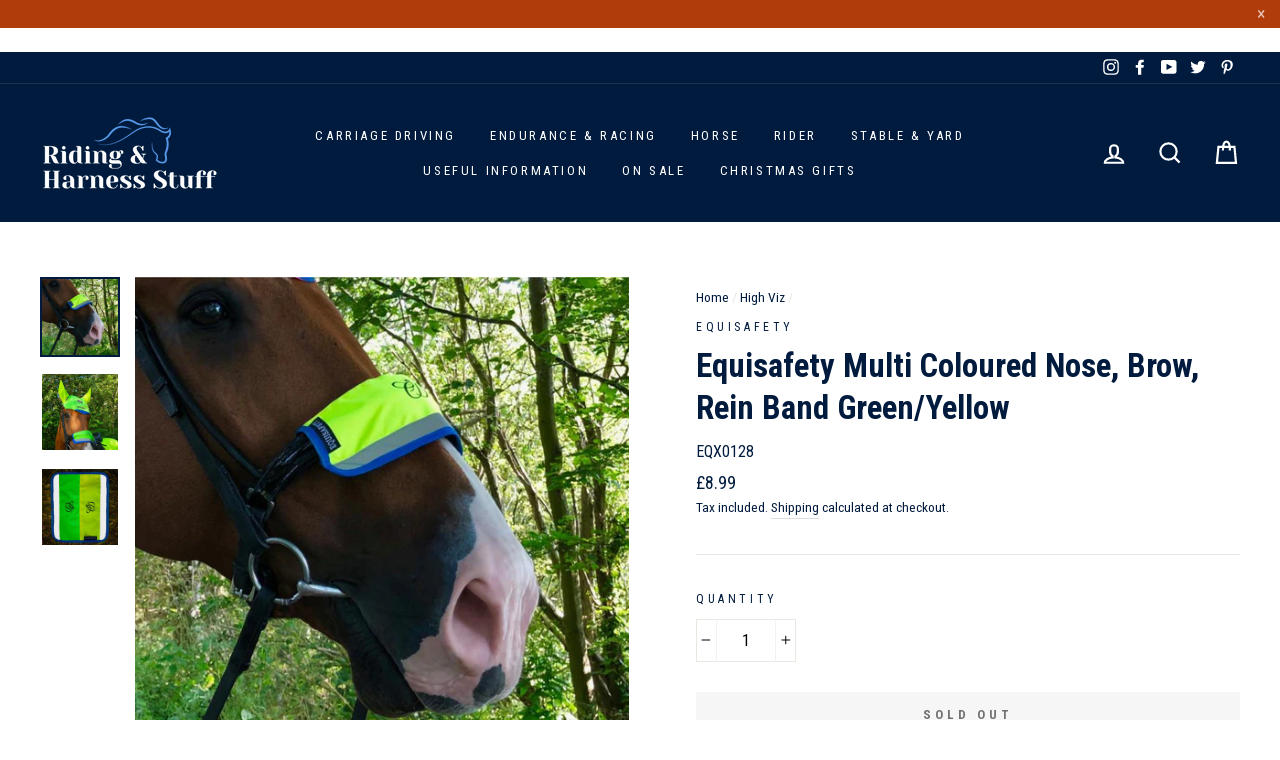

--- FILE ---
content_type: text/html; charset=utf-8
request_url: https://www.harnessstuff.co.uk/collections/high-viz/products/equisafety-multi-colouored-nose-brow-rein-band-green-yellow
body_size: 48776
content:
<!doctype html>
<html class="no-js" lang="en">
<head>
  
  <meta name="facebook-domain-verification" content="4d567fv63tbppycmgprybuy1dzfgpj" />
  
  
  <meta name="p:domain_verify" content="19eeafdac4272ad4c9b86ba02bc2bcd4"/>
  <meta charset="utf-8">
  <meta http-equiv="X-UA-Compatible" content="IE=edge,chrome=1">
  <meta name="viewport" content="width=device-width,initial-scale=1">
  <meta name="theme-color" content="#5898e9">
  
  <link rel="canonical" href="https://www.harnessstuff.co.uk/products/equisafety-multi-colouored-nose-brow-rein-band-green-yellow" />
  
  <meta name="format-detection" content="telephone=no">
  <meta http-equiv="Expires" content="30" /> 
  <link rel="preconnect" href="//cdn.shopify.com">
  <link rel="preconnect" href="//v.shopify.com">
  <link rel="preconnect" href="//fonts.shopifycdn.com">
  <link rel="preconnect" href="//fonts.googleapis.com" crossorigin>
  <link rel="preconnect" href="//www.google-analytics.com" crossorigin>
  <link rel="preconnect" href="//cdnjs.cloudflare.com" crossorigin>
  <link rel="preconnect" href="https://cdn.judge.me" crossorigin>
  <link rel="preconnect" href="https://connect.facebook.net" crossorigin>
  <link rel="preconnect" href="https://cdn.jsdelivr.net" crossorigin><link rel="shortcut icon" href="//www.harnessstuff.co.uk/cdn/shop/files/favicon_32x32.png?v=1738587294" type="image/png" />
  

  <!-- Avada Size Chart Script -->
 
 <script src="//www.harnessstuff.co.uk/cdn/shop/t/29/assets/size-chart-data.js?v=110539146699334707251620117949" defer="defer"></script>

<script>const AVADA_SC_LAST_UPDATE = 1617094038923</script>





<script>const AVADA_SC = {};
          AVADA_SC.product = {"id":6014580523161,"title":"Equisafety Multi Coloured Nose, Brow, Rein Band Green\/Yellow","handle":"equisafety-multi-colouored-nose-brow-rein-band-green-yellow","description":"\u003cdiv class=\"product-custom-tab-content active\" id=\"data-tab-description\"\u003e\n\u003cp data-mce-fragment=\"1\"\u003eHorse reflective high viz nose\/brow\/rein band band.\u003c\/p\u003e\n\u003cp data-mce-fragment=\"1\"\u003e2 different colours to choose from just flip it over with blue reflective tape.\u003c\/p\u003e\n\u003cp data-mce-fragment=\"1\"\u003eOne size fits all, length 25cm\u003cbr\u003e\u003c\/p\u003e\n\u003cp data-mce-fragment=\"1\"\u003eEasy to wash\u003c\/p\u003e\n\u003cbr\u003e\n\u003c\/div\u003e","published_at":"2023-03-05T18:27:43+00:00","created_at":"2020-12-13T16:43:46+00:00","vendor":"Equisafety","type":"Tack","tags":["Colour Green","Colour Yellow","Equisafety","Horse"],"price":899,"price_min":899,"price_max":899,"available":false,"price_varies":false,"compare_at_price":899,"compare_at_price_min":899,"compare_at_price_max":899,"compare_at_price_varies":false,"variants":[{"id":37484242632857,"title":"Default Title","option1":"Default Title","option2":null,"option3":null,"sku":"EQX0128","requires_shipping":true,"taxable":true,"featured_image":null,"available":false,"name":"Equisafety Multi Coloured Nose, Brow, Rein Band Green\/Yellow","public_title":null,"options":["Default Title"],"price":899,"weight":80,"compare_at_price":899,"inventory_management":"shopify","barcode":"7141048537318","requires_selling_plan":false,"selling_plan_allocations":[]}],"images":["\/\/www.harnessstuff.co.uk\/cdn\/shop\/products\/equisafety-equisafety-multi-coloured-nose-brow-rein-band-green-yellow-cd-nose-gy-24062962270361.jpg?v=1636203071","\/\/www.harnessstuff.co.uk\/cdn\/shop\/products\/equisafety-equisafety-multi-coloured-nose-brow-rein-band-green-yellow-cd-nose-gy-34488250007772.jpg?v=1636325647","\/\/www.harnessstuff.co.uk\/cdn\/shop\/products\/equisafety-equisafety-multi-coloured-nose-brow-rein-band-green-yellow-cd-nose-gy-34488250269916.jpg?v=1636325473"],"featured_image":"\/\/www.harnessstuff.co.uk\/cdn\/shop\/products\/equisafety-equisafety-multi-coloured-nose-brow-rein-band-green-yellow-cd-nose-gy-24062962270361.jpg?v=1636203071","options":["Title"],"media":[{"alt":"Equisafety Tack Equisafety Multi Coloured Nose, Brow, Rein Band Green\/Yellow","id":26821134909660,"position":1,"preview_image":{"aspect_ratio":1.001,"height":801,"width":802,"src":"\/\/www.harnessstuff.co.uk\/cdn\/shop\/products\/equisafety-equisafety-multi-coloured-nose-brow-rein-band-green-yellow-cd-nose-gy-24062962270361.jpg?v=1636203071"},"aspect_ratio":1.001,"height":801,"media_type":"image","src":"\/\/www.harnessstuff.co.uk\/cdn\/shop\/products\/equisafety-equisafety-multi-coloured-nose-brow-rein-band-green-yellow-cd-nose-gy-24062962270361.jpg?v=1636203071","width":802},{"alt":"Equisafety Tack Equisafety Multi Coloured Nose, Brow, Rein Band Green\/Yellow","id":26863119204572,"position":2,"preview_image":{"aspect_ratio":1.003,"height":799,"width":801,"src":"\/\/www.harnessstuff.co.uk\/cdn\/shop\/products\/equisafety-equisafety-multi-coloured-nose-brow-rein-band-green-yellow-cd-nose-gy-34488250007772.jpg?v=1636325647"},"aspect_ratio":1.003,"height":799,"media_type":"image","src":"\/\/www.harnessstuff.co.uk\/cdn\/shop\/products\/equisafety-equisafety-multi-coloured-nose-brow-rein-band-green-yellow-cd-nose-gy-34488250007772.jpg?v=1636325647","width":801},{"alt":"Equisafety Tack Equisafety Multi Coloured Nose, Brow, Rein Band Green\/Yellow","id":26863112650972,"position":3,"preview_image":{"aspect_ratio":1.001,"height":802,"width":803,"src":"\/\/www.harnessstuff.co.uk\/cdn\/shop\/products\/equisafety-equisafety-multi-coloured-nose-brow-rein-band-green-yellow-cd-nose-gy-34488250269916.jpg?v=1636325473"},"aspect_ratio":1.001,"height":802,"media_type":"image","src":"\/\/www.harnessstuff.co.uk\/cdn\/shop\/products\/equisafety-equisafety-multi-coloured-nose-brow-rein-band-green-yellow-cd-nose-gy-34488250269916.jpg?v=1636325473","width":803}],"requires_selling_plan":false,"selling_plan_groups":[],"content":"\u003cdiv class=\"product-custom-tab-content active\" id=\"data-tab-description\"\u003e\n\u003cp data-mce-fragment=\"1\"\u003eHorse reflective high viz nose\/brow\/rein band band.\u003c\/p\u003e\n\u003cp data-mce-fragment=\"1\"\u003e2 different colours to choose from just flip it over with blue reflective tape.\u003c\/p\u003e\n\u003cp data-mce-fragment=\"1\"\u003eOne size fits all, length 25cm\u003cbr\u003e\u003c\/p\u003e\n\u003cp data-mce-fragment=\"1\"\u003eEasy to wash\u003c\/p\u003e\n\u003cbr\u003e\n\u003c\/div\u003e"};
          AVADA_SC.template = "product";
          AVADA_SC.collections = [];
          AVADA_SC.collections.push("165687132300")
          
          AVADA_SC.collections.push("165687132300");
          
          AVADA_SC.collections.push("173351895180");
          
          AVADA_SC.collections.push("165690933388");
          
          AVADA_SC.collections.push("172920504460");
          
          AVADA_SC.collections.push("165687722124");
          
          AVADA_SC.collections.push("165687820428");
          
  </script>
  <!-- /Avada Size Chart Script -->

<title>Equisafety Multi Coloured Nose, Brow, Rein Band Green/Yellow from Equisafety
&ndash; Riding &amp; Harness Stuff
</title><meta name="description" content="This original design is excellent for front and side high visibility If your horse has a high head carriage while out hacking we would advise you to"><meta property="og:site_name" content="Riding &amp; Harness Stuff">
  <meta property="og:url" content="https://www.harnessstuff.co.uk/products/equisafety-multi-colouored-nose-brow-rein-band-green-yellow">
  <meta property="og:title" content="Equisafety Multi Coloured Nose, Brow, Rein Band Green/Yellow">
  <meta property="og:type" content="product">
  <meta property="og:description" content="This original design is excellent for front and side high visibility If your horse has a high head carriage while out hacking we would advise you to"><meta property="og:price:amount" content="8.99">
    <meta property="og:price:currency" content="GBP"><meta property="og:image" content="http://www.harnessstuff.co.uk/cdn/shop/products/equisafety-equisafety-multi-coloured-nose-brow-rein-band-green-yellow-cd-nose-gy-24062962270361_1200x630.jpg?v=1636203071"><meta property="og:image" content="http://www.harnessstuff.co.uk/cdn/shop/products/equisafety-equisafety-multi-coloured-nose-brow-rein-band-green-yellow-cd-nose-gy-34488250007772_1200x630.jpg?v=1636325647"><meta property="og:image" content="http://www.harnessstuff.co.uk/cdn/shop/products/equisafety-equisafety-multi-coloured-nose-brow-rein-band-green-yellow-cd-nose-gy-34488250269916_1200x630.jpg?v=1636325473">
  <meta property="og:image:secure_url" content="https://www.harnessstuff.co.uk/cdn/shop/products/equisafety-equisafety-multi-coloured-nose-brow-rein-band-green-yellow-cd-nose-gy-24062962270361_1200x630.jpg?v=1636203071"><meta property="og:image:secure_url" content="https://www.harnessstuff.co.uk/cdn/shop/products/equisafety-equisafety-multi-coloured-nose-brow-rein-band-green-yellow-cd-nose-gy-34488250007772_1200x630.jpg?v=1636325647"><meta property="og:image:secure_url" content="https://www.harnessstuff.co.uk/cdn/shop/products/equisafety-equisafety-multi-coloured-nose-brow-rein-band-green-yellow-cd-nose-gy-34488250269916_1200x630.jpg?v=1636325473">
  <meta name="twitter:site" content="@Harnessstuff">
  <meta name="twitter:card" content="summary_large_image">
  <meta name="twitter:title" content="Equisafety Multi Coloured Nose, Brow, Rein Band Green/Yellow">
  <meta name="twitter:description" content="This original design is excellent for front and side high visibility If your horse has a high head carriage while out hacking we would advise you to">


  

<style data-shopify>
  @font-face {
    font-family: "Roboto Condensed";
    font-weight: 700;
    font-style: normal;
    font-display: swap;
    src: url("https://fonts.shopifycdn.com/roboto_condensed/robotocondensed_n7.a8dcc495520a7cc0e796688956d83e7a5274e247.woff2?h1=aGFybmVzc3N0dWZmLmNvLnVr&h2=cmlkaW5nYW5kaGFybmVzc3N0dWZmLmNvLnVr&h3=aGFybmVzc3R1ZmYuY28udWs&h4=aGFybmVzc3N0dWZmLmNvbQ&h5=aGFybmVzc3R1ZmYudWs&hmac=fedfb435298c68b6063a24a97fd7422fa1608df8b982d0f752fc203604c34ba8") format("woff2"),
      url("https://fonts.shopifycdn.com/roboto_condensed/robotocondensed_n7.42ef03157aa2a002e25bb3dfa99c3e6719fa428a.woff?h1=aGFybmVzc3N0dWZmLmNvLnVr&h2=cmlkaW5nYW5kaGFybmVzc3N0dWZmLmNvLnVr&h3=aGFybmVzc3R1ZmYuY28udWs&h4=aGFybmVzc3N0dWZmLmNvbQ&h5=aGFybmVzc3R1ZmYudWs&hmac=f75a1bbc4181bac84bf7ae9afde213716b819d935e316dd3e2bff5deaa58ab45") format("woff");
  }

  @font-face {
    font-family: "Roboto Condensed";
    font-weight: 400;
    font-style: normal;
    font-display: swap;
    src: url("https://fonts.shopifycdn.com/roboto_condensed/robotocondensed_n4.901867ac1fae62a138ed9ec7898623d714425105.woff2?h1=aGFybmVzc3N0dWZmLmNvLnVr&h2=cmlkaW5nYW5kaGFybmVzc3N0dWZmLmNvLnVr&h3=aGFybmVzc3R1ZmYuY28udWs&h4=aGFybmVzc3N0dWZmLmNvbQ&h5=aGFybmVzc3R1ZmYudWs&hmac=8b0f05c9deb3c55449f1574ed703580aa7777c7a5c2232c56b615b799ce3e38d") format("woff2"),
      url("https://fonts.shopifycdn.com/roboto_condensed/robotocondensed_n4.c3228efde738d250ea3586f81d19645b192589ab.woff?h1=aGFybmVzc3N0dWZmLmNvLnVr&h2=cmlkaW5nYW5kaGFybmVzc3N0dWZmLmNvLnVr&h3=aGFybmVzc3R1ZmYuY28udWs&h4=aGFybmVzc3N0dWZmLmNvbQ&h5=aGFybmVzc3R1ZmYudWs&hmac=7d3a6e7486ae9dbcd4304c45457488c5b1feb05b3715bd7f14a382c195a39ea5") format("woff");
  }



  @font-face {
    font-family: "Roboto Condensed";
    font-weight: 400;
    font-style: italic;
    font-display: swap;
    src: url("https://fonts.shopifycdn.com/roboto_condensed/robotocondensed_i4.13fc127c668f1ef2c693593d70d747d31984e2fb.woff2?h1=aGFybmVzc3N0dWZmLmNvLnVr&h2=cmlkaW5nYW5kaGFybmVzc3N0dWZmLmNvLnVr&h3=aGFybmVzc3R1ZmYuY28udWs&h4=aGFybmVzc3N0dWZmLmNvbQ&h5=aGFybmVzc3R1ZmYudWs&hmac=f67f503080455a7212ac728b587f4c731933d2d944779bff3be1af25d4acdbb7") format("woff2"),
      url("https://fonts.shopifycdn.com/roboto_condensed/robotocondensed_i4.c9f77c83bde6a8505d7622ece139952798a4f56a.woff?h1=aGFybmVzc3N0dWZmLmNvLnVr&h2=cmlkaW5nYW5kaGFybmVzc3N0dWZmLmNvLnVr&h3=aGFybmVzc3R1ZmYuY28udWs&h4=aGFybmVzc3N0dWZmLmNvbQ&h5=aGFybmVzc3R1ZmYudWs&hmac=6d9a8a511183701794afb202ce5e0684715411bdee32950d8a287ac90a0ecaa2") format("woff");
  }


</style>
  <link href="//www.harnessstuff.co.uk/cdn/shop/t/29/assets/theme.scss.css?v=51889994044136908231700814205" rel="stylesheet" type="text/css" media="all" />

  <style data-shopify>
    .collection-item__title {
      font-size: 14.4px;
    }

    @media screen and (min-width: 769px) {
      .collection-item__title {
        font-size: 18px;
      }
    }
  </style>

  <script>
    document.documentElement.className = document.documentElement.className.replace('no-js', 'js');

    window.theme = window.theme || {};
    theme.strings = {
      addToCart: "Add to cart",
      soldOut: "Sold Out",
      unavailable: "Unavailable",
      stockLabel: "Only [count] items in stock!",
      willNotShipUntil: "Will not ship until [date]",
      willBeInStockAfter: "Will be in stock after [date]",
      waitingForStock: "Inventory on the way",
      savePrice: "Save [saved_amount]",
      cartEmpty: "Your cart is currently empty.",
      cartTermsConfirmation: "You must agree with the terms and conditions of sales to check out"
    };
    theme.settings = {
      dynamicVariantsEnable: true,
      dynamicVariantType: "button",
      cartType: "page",
      currenciesEnabled: false,
      nativeMultiCurrency: 107 > 1 ? true : false,
      moneyFormat: "£{{amount}}",
      saveType: "dollar",
      recentlyViewedEnabled: false,
      predictiveSearch: true,
      predictiveSearchType: "product,article,page",
      inventoryThreshold: 10,
      quickView: true,
      themeName: 'Impulse',
      themeVersion: "2.6.0"
    };
  </script>

  <script>window.performance && window.performance.mark && window.performance.mark('shopify.content_for_header.start');</script><meta name="google-site-verification" content="rcsL_VvlyUkn4x7dRoFC8lCINfsu6_cZ1Qe3ggsoDtA">
<meta id="shopify-digital-wallet" name="shopify-digital-wallet" content="/31605031052/digital_wallets/dialog">
<meta name="shopify-checkout-api-token" content="1e63252edc16286873962062ac5e87cf">
<meta id="in-context-paypal-metadata" data-shop-id="31605031052" data-venmo-supported="false" data-environment="production" data-locale="en_US" data-paypal-v4="true" data-currency="GBP">
<link rel="alternate" type="application/json+oembed" href="https://www.harnessstuff.co.uk/products/equisafety-multi-colouored-nose-brow-rein-band-green-yellow.oembed">
<script async="async" src="/checkouts/internal/preloads.js?locale=en-GB"></script>
<link rel="preconnect" href="https://shop.app" crossorigin="anonymous">
<script async="async" src="https://shop.app/checkouts/internal/preloads.js?locale=en-GB&shop_id=31605031052" crossorigin="anonymous"></script>
<script id="apple-pay-shop-capabilities" type="application/json">{"shopId":31605031052,"countryCode":"GB","currencyCode":"GBP","merchantCapabilities":["supports3DS"],"merchantId":"gid:\/\/shopify\/Shop\/31605031052","merchantName":"Riding \u0026 Harness Stuff","requiredBillingContactFields":["postalAddress","email","phone"],"requiredShippingContactFields":["postalAddress","email","phone"],"shippingType":"shipping","supportedNetworks":["visa","maestro","masterCard","amex","discover","elo"],"total":{"type":"pending","label":"Riding \u0026 Harness Stuff","amount":"1.00"},"shopifyPaymentsEnabled":true,"supportsSubscriptions":true}</script>
<script id="shopify-features" type="application/json">{"accessToken":"1e63252edc16286873962062ac5e87cf","betas":["rich-media-storefront-analytics"],"domain":"www.harnessstuff.co.uk","predictiveSearch":true,"shopId":31605031052,"locale":"en"}</script>
<script>var Shopify = Shopify || {};
Shopify.shop = "harness-stuff.myshopify.com";
Shopify.locale = "en";
Shopify.currency = {"active":"GBP","rate":"1.0"};
Shopify.country = "GB";
Shopify.theme = {"name":"Back Up 4.5.21 - CART MESSAGE","id":122393034905,"schema_name":"Impulse","schema_version":"2.6.0","theme_store_id":null,"role":"main"};
Shopify.theme.handle = "null";
Shopify.theme.style = {"id":null,"handle":null};
Shopify.cdnHost = "www.harnessstuff.co.uk/cdn";
Shopify.routes = Shopify.routes || {};
Shopify.routes.root = "/";</script>
<script type="module">!function(o){(o.Shopify=o.Shopify||{}).modules=!0}(window);</script>
<script>!function(o){function n(){var o=[];function n(){o.push(Array.prototype.slice.apply(arguments))}return n.q=o,n}var t=o.Shopify=o.Shopify||{};t.loadFeatures=n(),t.autoloadFeatures=n()}(window);</script>
<script>
  window.ShopifyPay = window.ShopifyPay || {};
  window.ShopifyPay.apiHost = "shop.app\/pay";
  window.ShopifyPay.redirectState = null;
</script>
<script id="shop-js-analytics" type="application/json">{"pageType":"product"}</script>
<script defer="defer" async type="module" src="//www.harnessstuff.co.uk/cdn/shopifycloud/shop-js/modules/v2/client.init-shop-cart-sync_BT-GjEfc.en.esm.js"></script>
<script defer="defer" async type="module" src="//www.harnessstuff.co.uk/cdn/shopifycloud/shop-js/modules/v2/chunk.common_D58fp_Oc.esm.js"></script>
<script defer="defer" async type="module" src="//www.harnessstuff.co.uk/cdn/shopifycloud/shop-js/modules/v2/chunk.modal_xMitdFEc.esm.js"></script>
<script type="module">
  await import("//www.harnessstuff.co.uk/cdn/shopifycloud/shop-js/modules/v2/client.init-shop-cart-sync_BT-GjEfc.en.esm.js");
await import("//www.harnessstuff.co.uk/cdn/shopifycloud/shop-js/modules/v2/chunk.common_D58fp_Oc.esm.js");
await import("//www.harnessstuff.co.uk/cdn/shopifycloud/shop-js/modules/v2/chunk.modal_xMitdFEc.esm.js");

  window.Shopify.SignInWithShop?.initShopCartSync?.({"fedCMEnabled":true,"windoidEnabled":true});

</script>
<script>
  window.Shopify = window.Shopify || {};
  if (!window.Shopify.featureAssets) window.Shopify.featureAssets = {};
  window.Shopify.featureAssets['shop-js'] = {"shop-cart-sync":["modules/v2/client.shop-cart-sync_DZOKe7Ll.en.esm.js","modules/v2/chunk.common_D58fp_Oc.esm.js","modules/v2/chunk.modal_xMitdFEc.esm.js"],"init-fed-cm":["modules/v2/client.init-fed-cm_B6oLuCjv.en.esm.js","modules/v2/chunk.common_D58fp_Oc.esm.js","modules/v2/chunk.modal_xMitdFEc.esm.js"],"shop-cash-offers":["modules/v2/client.shop-cash-offers_D2sdYoxE.en.esm.js","modules/v2/chunk.common_D58fp_Oc.esm.js","modules/v2/chunk.modal_xMitdFEc.esm.js"],"shop-login-button":["modules/v2/client.shop-login-button_QeVjl5Y3.en.esm.js","modules/v2/chunk.common_D58fp_Oc.esm.js","modules/v2/chunk.modal_xMitdFEc.esm.js"],"pay-button":["modules/v2/client.pay-button_DXTOsIq6.en.esm.js","modules/v2/chunk.common_D58fp_Oc.esm.js","modules/v2/chunk.modal_xMitdFEc.esm.js"],"shop-button":["modules/v2/client.shop-button_DQZHx9pm.en.esm.js","modules/v2/chunk.common_D58fp_Oc.esm.js","modules/v2/chunk.modal_xMitdFEc.esm.js"],"avatar":["modules/v2/client.avatar_BTnouDA3.en.esm.js"],"init-windoid":["modules/v2/client.init-windoid_CR1B-cfM.en.esm.js","modules/v2/chunk.common_D58fp_Oc.esm.js","modules/v2/chunk.modal_xMitdFEc.esm.js"],"init-shop-for-new-customer-accounts":["modules/v2/client.init-shop-for-new-customer-accounts_C_vY_xzh.en.esm.js","modules/v2/client.shop-login-button_QeVjl5Y3.en.esm.js","modules/v2/chunk.common_D58fp_Oc.esm.js","modules/v2/chunk.modal_xMitdFEc.esm.js"],"init-shop-email-lookup-coordinator":["modules/v2/client.init-shop-email-lookup-coordinator_BI7n9ZSv.en.esm.js","modules/v2/chunk.common_D58fp_Oc.esm.js","modules/v2/chunk.modal_xMitdFEc.esm.js"],"init-shop-cart-sync":["modules/v2/client.init-shop-cart-sync_BT-GjEfc.en.esm.js","modules/v2/chunk.common_D58fp_Oc.esm.js","modules/v2/chunk.modal_xMitdFEc.esm.js"],"shop-toast-manager":["modules/v2/client.shop-toast-manager_DiYdP3xc.en.esm.js","modules/v2/chunk.common_D58fp_Oc.esm.js","modules/v2/chunk.modal_xMitdFEc.esm.js"],"init-customer-accounts":["modules/v2/client.init-customer-accounts_D9ZNqS-Q.en.esm.js","modules/v2/client.shop-login-button_QeVjl5Y3.en.esm.js","modules/v2/chunk.common_D58fp_Oc.esm.js","modules/v2/chunk.modal_xMitdFEc.esm.js"],"init-customer-accounts-sign-up":["modules/v2/client.init-customer-accounts-sign-up_iGw4briv.en.esm.js","modules/v2/client.shop-login-button_QeVjl5Y3.en.esm.js","modules/v2/chunk.common_D58fp_Oc.esm.js","modules/v2/chunk.modal_xMitdFEc.esm.js"],"shop-follow-button":["modules/v2/client.shop-follow-button_CqMgW2wH.en.esm.js","modules/v2/chunk.common_D58fp_Oc.esm.js","modules/v2/chunk.modal_xMitdFEc.esm.js"],"checkout-modal":["modules/v2/client.checkout-modal_xHeaAweL.en.esm.js","modules/v2/chunk.common_D58fp_Oc.esm.js","modules/v2/chunk.modal_xMitdFEc.esm.js"],"shop-login":["modules/v2/client.shop-login_D91U-Q7h.en.esm.js","modules/v2/chunk.common_D58fp_Oc.esm.js","modules/v2/chunk.modal_xMitdFEc.esm.js"],"lead-capture":["modules/v2/client.lead-capture_BJmE1dJe.en.esm.js","modules/v2/chunk.common_D58fp_Oc.esm.js","modules/v2/chunk.modal_xMitdFEc.esm.js"],"payment-terms":["modules/v2/client.payment-terms_Ci9AEqFq.en.esm.js","modules/v2/chunk.common_D58fp_Oc.esm.js","modules/v2/chunk.modal_xMitdFEc.esm.js"]};
</script>
<script>(function() {
  var isLoaded = false;
  function asyncLoad() {
    if (isLoaded) return;
    isLoaded = true;
    var urls = ["https:\/\/files-shpf.mageworx.com\/productoptions\/source.js?mw_productoptions_t=1754410454\u0026shop=harness-stuff.myshopify.com","https:\/\/sprt-mws-legacy-files.spur-i-t.com\/motivator\/source.js?mw_motivator_t=1669292501\u0026shop=harness-stuff.myshopify.com","https:\/\/static.klaviyo.com\/onsite\/js\/klaviyo.js?company_id=KM4DBG\u0026shop=harness-stuff.myshopify.com","https:\/\/static.klaviyo.com\/onsite\/js\/klaviyo.js?company_id=KM4DBG\u0026shop=harness-stuff.myshopify.com","https:\/\/ecommplugins-scripts.trustpilot.com\/v2.1\/js\/header.min.js?settings=eyJrZXkiOiJwN1ZGMEI0d2ZydXI3UGVoIiwicyI6InNrdSJ9\u0026shop=harness-stuff.myshopify.com","https:\/\/ecommplugins-trustboxsettings.trustpilot.com\/harness-stuff.myshopify.com.js?settings=1650011507923\u0026shop=harness-stuff.myshopify.com","https:\/\/widget.trustpilot.com\/bootstrap\/v5\/tp.widget.sync.bootstrap.min.js?shop=harness-stuff.myshopify.com","https:\/\/s3.eu-west-1.amazonaws.com\/production-klarna-il-shopify-osm\/4fbef0a94e977a7a7afae4ca0588448a4f0c342b\/harness-stuff.myshopify.com-1735479642582.js?shop=harness-stuff.myshopify.com","https:\/\/cdn-spurit.com\/all-apps\/checker-p.js?app_id=12\u0026shop=harness-stuff.myshopify.com"];
    for (var i = 0; i < urls.length; i++) {
      var s = document.createElement('script');
      s.type = 'text/javascript';
      s.async = true;
      s.src = urls[i];
      var x = document.getElementsByTagName('script')[0];
      x.parentNode.insertBefore(s, x);
    }
  };
  if(window.attachEvent) {
    window.attachEvent('onload', asyncLoad);
  } else {
    window.addEventListener('load', asyncLoad, false);
  }
})();</script>
<script id="__st">var __st={"a":31605031052,"offset":0,"reqid":"80fbf875-3c81-4342-a82b-1563852a99c2-1769035612","pageurl":"www.harnessstuff.co.uk\/collections\/high-viz\/products\/equisafety-multi-colouored-nose-brow-rein-band-green-yellow","u":"26a0f839323c","p":"product","rtyp":"product","rid":6014580523161};</script>
<script>window.ShopifyPaypalV4VisibilityTracking = true;</script>
<script id="captcha-bootstrap">!function(){'use strict';const t='contact',e='account',n='new_comment',o=[[t,t],['blogs',n],['comments',n],[t,'customer']],c=[[e,'customer_login'],[e,'guest_login'],[e,'recover_customer_password'],[e,'create_customer']],r=t=>t.map((([t,e])=>`form[action*='/${t}']:not([data-nocaptcha='true']) input[name='form_type'][value='${e}']`)).join(','),a=t=>()=>t?[...document.querySelectorAll(t)].map((t=>t.form)):[];function s(){const t=[...o],e=r(t);return a(e)}const i='password',u='form_key',d=['recaptcha-v3-token','g-recaptcha-response','h-captcha-response',i],f=()=>{try{return window.sessionStorage}catch{return}},m='__shopify_v',_=t=>t.elements[u];function p(t,e,n=!1){try{const o=window.sessionStorage,c=JSON.parse(o.getItem(e)),{data:r}=function(t){const{data:e,action:n}=t;return t[m]||n?{data:e,action:n}:{data:t,action:n}}(c);for(const[e,n]of Object.entries(r))t.elements[e]&&(t.elements[e].value=n);n&&o.removeItem(e)}catch(o){console.error('form repopulation failed',{error:o})}}const l='form_type',E='cptcha';function T(t){t.dataset[E]=!0}const w=window,h=w.document,L='Shopify',v='ce_forms',y='captcha';let A=!1;((t,e)=>{const n=(g='f06e6c50-85a8-45c8-87d0-21a2b65856fe',I='https://cdn.shopify.com/shopifycloud/storefront-forms-hcaptcha/ce_storefront_forms_captcha_hcaptcha.v1.5.2.iife.js',D={infoText:'Protected by hCaptcha',privacyText:'Privacy',termsText:'Terms'},(t,e,n)=>{const o=w[L][v],c=o.bindForm;if(c)return c(t,g,e,D).then(n);var r;o.q.push([[t,g,e,D],n]),r=I,A||(h.body.append(Object.assign(h.createElement('script'),{id:'captcha-provider',async:!0,src:r})),A=!0)});var g,I,D;w[L]=w[L]||{},w[L][v]=w[L][v]||{},w[L][v].q=[],w[L][y]=w[L][y]||{},w[L][y].protect=function(t,e){n(t,void 0,e),T(t)},Object.freeze(w[L][y]),function(t,e,n,w,h,L){const[v,y,A,g]=function(t,e,n){const i=e?o:[],u=t?c:[],d=[...i,...u],f=r(d),m=r(i),_=r(d.filter((([t,e])=>n.includes(e))));return[a(f),a(m),a(_),s()]}(w,h,L),I=t=>{const e=t.target;return e instanceof HTMLFormElement?e:e&&e.form},D=t=>v().includes(t);t.addEventListener('submit',(t=>{const e=I(t);if(!e)return;const n=D(e)&&!e.dataset.hcaptchaBound&&!e.dataset.recaptchaBound,o=_(e),c=g().includes(e)&&(!o||!o.value);(n||c)&&t.preventDefault(),c&&!n&&(function(t){try{if(!f())return;!function(t){const e=f();if(!e)return;const n=_(t);if(!n)return;const o=n.value;o&&e.removeItem(o)}(t);const e=Array.from(Array(32),(()=>Math.random().toString(36)[2])).join('');!function(t,e){_(t)||t.append(Object.assign(document.createElement('input'),{type:'hidden',name:u})),t.elements[u].value=e}(t,e),function(t,e){const n=f();if(!n)return;const o=[...t.querySelectorAll(`input[type='${i}']`)].map((({name:t})=>t)),c=[...d,...o],r={};for(const[a,s]of new FormData(t).entries())c.includes(a)||(r[a]=s);n.setItem(e,JSON.stringify({[m]:1,action:t.action,data:r}))}(t,e)}catch(e){console.error('failed to persist form',e)}}(e),e.submit())}));const S=(t,e)=>{t&&!t.dataset[E]&&(n(t,e.some((e=>e===t))),T(t))};for(const o of['focusin','change'])t.addEventListener(o,(t=>{const e=I(t);D(e)&&S(e,y())}));const B=e.get('form_key'),M=e.get(l),P=B&&M;t.addEventListener('DOMContentLoaded',(()=>{const t=y();if(P)for(const e of t)e.elements[l].value===M&&p(e,B);[...new Set([...A(),...v().filter((t=>'true'===t.dataset.shopifyCaptcha))])].forEach((e=>S(e,t)))}))}(h,new URLSearchParams(w.location.search),n,t,e,['guest_login'])})(!0,!0)}();</script>
<script integrity="sha256-4kQ18oKyAcykRKYeNunJcIwy7WH5gtpwJnB7kiuLZ1E=" data-source-attribution="shopify.loadfeatures" defer="defer" src="//www.harnessstuff.co.uk/cdn/shopifycloud/storefront/assets/storefront/load_feature-a0a9edcb.js" crossorigin="anonymous"></script>
<script crossorigin="anonymous" defer="defer" src="//www.harnessstuff.co.uk/cdn/shopifycloud/storefront/assets/shopify_pay/storefront-65b4c6d7.js?v=20250812"></script>
<script data-source-attribution="shopify.dynamic_checkout.dynamic.init">var Shopify=Shopify||{};Shopify.PaymentButton=Shopify.PaymentButton||{isStorefrontPortableWallets:!0,init:function(){window.Shopify.PaymentButton.init=function(){};var t=document.createElement("script");t.src="https://www.harnessstuff.co.uk/cdn/shopifycloud/portable-wallets/latest/portable-wallets.en.js",t.type="module",document.head.appendChild(t)}};
</script>
<script data-source-attribution="shopify.dynamic_checkout.buyer_consent">
  function portableWalletsHideBuyerConsent(e){var t=document.getElementById("shopify-buyer-consent"),n=document.getElementById("shopify-subscription-policy-button");t&&n&&(t.classList.add("hidden"),t.setAttribute("aria-hidden","true"),n.removeEventListener("click",e))}function portableWalletsShowBuyerConsent(e){var t=document.getElementById("shopify-buyer-consent"),n=document.getElementById("shopify-subscription-policy-button");t&&n&&(t.classList.remove("hidden"),t.removeAttribute("aria-hidden"),n.addEventListener("click",e))}window.Shopify?.PaymentButton&&(window.Shopify.PaymentButton.hideBuyerConsent=portableWalletsHideBuyerConsent,window.Shopify.PaymentButton.showBuyerConsent=portableWalletsShowBuyerConsent);
</script>
<script data-source-attribution="shopify.dynamic_checkout.cart.bootstrap">document.addEventListener("DOMContentLoaded",(function(){function t(){return document.querySelector("shopify-accelerated-checkout-cart, shopify-accelerated-checkout")}if(t())Shopify.PaymentButton.init();else{new MutationObserver((function(e,n){t()&&(Shopify.PaymentButton.init(),n.disconnect())})).observe(document.body,{childList:!0,subtree:!0})}}));
</script>
<link id="shopify-accelerated-checkout-styles" rel="stylesheet" media="screen" href="https://www.harnessstuff.co.uk/cdn/shopifycloud/portable-wallets/latest/accelerated-checkout-backwards-compat.css" crossorigin="anonymous">
<style id="shopify-accelerated-checkout-cart">
        #shopify-buyer-consent {
  margin-top: 1em;
  display: inline-block;
  width: 100%;
}

#shopify-buyer-consent.hidden {
  display: none;
}

#shopify-subscription-policy-button {
  background: none;
  border: none;
  padding: 0;
  text-decoration: underline;
  font-size: inherit;
  cursor: pointer;
}

#shopify-subscription-policy-button::before {
  box-shadow: none;
}

      </style>

<script>window.performance && window.performance.mark && window.performance.mark('shopify.content_for_header.end');</script>

  <script src="//www.harnessstuff.co.uk/cdn/shop/t/29/assets/vendor-scripts-v6.js" defer="defer"></script>

  

  <script src="//www.harnessstuff.co.uk/cdn/shop/t/29/assets/theme.js?v=144437047677285259451649343263" defer="defer"></script><!--begin-bc-sf-filter-css-->
  <link href="//www.harnessstuff.co.uk/cdn/shop/t/29/assets/bc-sf-filter.scss.css?v=42293751230381338221700814205" rel="stylesheet" type="text/css" media="all" />
<!--end-bc-sf-filter-css-->


  <script>
  !function(t,n){function o(n){var o=t.getElementsByTagName("script")[0],i=t.createElement("script");i.src=n,i.crossOrigin="",o.parentNode.insertBefore(i,o)}if(!n.isLoyaltyLion){window.loyaltylion=n,void 0===window.lion&&(window.lion=n),n.version=2,n.isLoyaltyLion=!0;var i=new Date,e=i.getFullYear().toString()+i.getMonth().toString()+i.getDate().toString();o("https://sdk.loyaltylion.net/static/2/loader.js?t="+e);var r=!1;n.init=function(t){if(r)throw new Error("Cannot call lion.init more than once");r=!0;var a=n._token=t.token;if(!a)throw new Error("Token must be supplied to lion.init");for(var l=[],s="_push configure bootstrap shutdown on removeListener authenticateCustomer".split(" "),c=0;c<s.length;c+=1)!function(t,n){t[n]=function(){l.push([n,Array.prototype.slice.call(arguments,0)])}}(n,s[c]);o("https://sdk.loyaltylion.net/sdk/start/"+a+".js?t="+e+i.getHours().toString()),n._initData=t,n._buffer=l}}}(document,window.loyaltylion||[]);

  
    
      loyaltylion.init({ token: "c18852107d2200dedb26f1061c51eb48" });
    
  
</script>
  
  <!-- HC - Adding Pinterest code - 3 June '20 -->
  <!-- Pinterest Tag -->
   
  <script type="text/javascript">
!function(e){if(!window.pintrk){window.pintrk=function()
{window.pintrk.queue.push(Array.prototype.slice.call(arguments))};var
n=window.pintrk;n.queue=[],n.version="3.0";var
t=document.createElement("script");t.async=!0,t.src=e;var
r=document.getElementsByTagName("script")[0];r.parentNode.insertBefore(t,r)}}
("https://s.pinimg.com/ct/core.js"); 

pintrk('load','2613564622870', { em: '', });
pintrk('page');
</script> 
<noscript> 
<img height="1" width="1" style="display:none;" alt=""
src="https://ct.pinterest.com/v3/?event=init&tid=2613564622870&pdem=e3b0c44298fc1c149afbf4c8996fb92427ae41e4649b934ca495991b7852b855&noscript=1" /> 
</noscript>
  
  <!-- end Pinterest Tag -->
  
  <!-- HC - Adding Paypal code - 3 June '20 -->
  <script
          src="https://www.paypal.com/sdk/js?client-id=AcaN8wN1TBALQhOqSoGuXVgarvDUYpdQgC0t-ktrAz6YBdgnl15p3LRjNZFdHDkpULbwdyBtn3otFak1&components=messages"
          data-namespace="paypal2">
  </script><!-- Start Advanced Store Localization Code: https://apps.shopify.com/advanced-geo-functions --> 
<script rel="asl_jquery" src="https://code.jquery.com/jquery-3.6.0.min.js"></script><script type="text/javascript">
  window.asl_deferload = function(){
  const asl_params = new URLSearchParams(window.location.search);
  var asl_override = '';   
  window.asl_location_override = function(type, location){
    localStorage.removeItem('country_override');
    localStorage.removeItem('region_override');
    localStorage.removeItem('zip_override');
    if(typeof location === '') localStorage.removeItem(type);
    else localStorage.setItem(type, location);
  }
   
  if(asl_params.has('region_redirected')) { localStorage.removeItem('country_override'); localStorage.removeItem('region_override'); }
      else if(asl_params.has('country_override')) { asl_override = '&country_override='+asl_params.get('country_override');  }
  else if(asl_params.has('region_override')){ asl_override = '&region_override='+asl_params.get('region_override');  localStorage.removeItem('country_override'); }
      else if(localStorage.getItem('country_override') !== null && localStorage.getItem('country_override') !== '')  asl_override = '&country_overridden='+localStorage.getItem('country_override');
  else if(localStorage.getItem('region_override') !== null && localStorage.getItem('region_override') !== '')  asl_override = '&region_overridden='+localStorage.getItem('region_override');  
  (function($){
    var asl_s = document.createElement("script"); 
    asl_s.src = "https://shopapi.wyldcode.com/api.js?themeid=122393034905&url="+encodeURIComponent(window.location.toString())+asl_override;
    asl_s.type = 'text/javascript';
    asl_s.onerror = function(){ $('style#asl_cleaner').remove(); $('style#asl_filter').remove(); $('style#asl_custom_filters').remove(); }
    try{
        document.getElementsByTagName("head")[0].appendChild(asl_s);
    } catch(error){
        $('style#asl_cleaner').remove(); 
        $('style#asl_custom_filters').remove();
        $('style#asl_filter').remove(); 
    }
})(jQuery);
}
if(typeof jQuery === 'undefined'){

    var asl_jq = document.createElement("script"); 
    console.log('Advanced Store Localization: You should enable jQuery in "System" to speed up loading');
    asl_jq.src = "https://code.jquery.com/jquery-3.6.0.min.js";
    asl_jq.onload = function(){ asl_deferload(); }
    asl_jq.type = 'text/javascript';
    document.getElementsByTagName("head")[0].appendChild(asl_jq);
} else {
asl_deferload();
}
</script>

<style id="asl_filter">
</style>
<style id="asl_cleaner">
#CollectionSection .grid__item:not(.asl_processed) { visibility: hidden; opacity: 0; } 
.grid-overflow-wrapper .grid__item:not(.asl_processed) { visibility: hidden; opacity: 0; } 
.product-recommendations .grid__item:not(.asl_processed) { visibility: hidden; opacity: 0; } 
.grid__item .h5:not(.asl_processed) { visibility: hidden; opacity: 0; } 
.grid--uniform .grid__item:not(.asl_processed) { visibility: hidden; opacity: 0; } 
.predictive-results .grid__item:not(.asl_processed) { visibility: hidden; opacity: 0; } 
.asl_discard  { visibility: none !important; opacity: 0 !important }
</style>
<style>
    </style>

<!-- End Advanced Store Localization Code --> 

<link href="https://monorail-edge.shopifysvc.com" rel="dns-prefetch">
<script>(function(){if ("sendBeacon" in navigator && "performance" in window) {try {var session_token_from_headers = performance.getEntriesByType('navigation')[0].serverTiming.find(x => x.name == '_s').description;} catch {var session_token_from_headers = undefined;}var session_cookie_matches = document.cookie.match(/_shopify_s=([^;]*)/);var session_token_from_cookie = session_cookie_matches && session_cookie_matches.length === 2 ? session_cookie_matches[1] : "";var session_token = session_token_from_headers || session_token_from_cookie || "";function handle_abandonment_event(e) {var entries = performance.getEntries().filter(function(entry) {return /monorail-edge.shopifysvc.com/.test(entry.name);});if (!window.abandonment_tracked && entries.length === 0) {window.abandonment_tracked = true;var currentMs = Date.now();var navigation_start = performance.timing.navigationStart;var payload = {shop_id: 31605031052,url: window.location.href,navigation_start,duration: currentMs - navigation_start,session_token,page_type: "product"};window.navigator.sendBeacon("https://monorail-edge.shopifysvc.com/v1/produce", JSON.stringify({schema_id: "online_store_buyer_site_abandonment/1.1",payload: payload,metadata: {event_created_at_ms: currentMs,event_sent_at_ms: currentMs}}));}}window.addEventListener('pagehide', handle_abandonment_event);}}());</script>
<script id="web-pixels-manager-setup">(function e(e,d,r,n,o){if(void 0===o&&(o={}),!Boolean(null===(a=null===(i=window.Shopify)||void 0===i?void 0:i.analytics)||void 0===a?void 0:a.replayQueue)){var i,a;window.Shopify=window.Shopify||{};var t=window.Shopify;t.analytics=t.analytics||{};var s=t.analytics;s.replayQueue=[],s.publish=function(e,d,r){return s.replayQueue.push([e,d,r]),!0};try{self.performance.mark("wpm:start")}catch(e){}var l=function(){var e={modern:/Edge?\/(1{2}[4-9]|1[2-9]\d|[2-9]\d{2}|\d{4,})\.\d+(\.\d+|)|Firefox\/(1{2}[4-9]|1[2-9]\d|[2-9]\d{2}|\d{4,})\.\d+(\.\d+|)|Chrom(ium|e)\/(9{2}|\d{3,})\.\d+(\.\d+|)|(Maci|X1{2}).+ Version\/(15\.\d+|(1[6-9]|[2-9]\d|\d{3,})\.\d+)([,.]\d+|)( \(\w+\)|)( Mobile\/\w+|) Safari\/|Chrome.+OPR\/(9{2}|\d{3,})\.\d+\.\d+|(CPU[ +]OS|iPhone[ +]OS|CPU[ +]iPhone|CPU IPhone OS|CPU iPad OS)[ +]+(15[._]\d+|(1[6-9]|[2-9]\d|\d{3,})[._]\d+)([._]\d+|)|Android:?[ /-](13[3-9]|1[4-9]\d|[2-9]\d{2}|\d{4,})(\.\d+|)(\.\d+|)|Android.+Firefox\/(13[5-9]|1[4-9]\d|[2-9]\d{2}|\d{4,})\.\d+(\.\d+|)|Android.+Chrom(ium|e)\/(13[3-9]|1[4-9]\d|[2-9]\d{2}|\d{4,})\.\d+(\.\d+|)|SamsungBrowser\/([2-9]\d|\d{3,})\.\d+/,legacy:/Edge?\/(1[6-9]|[2-9]\d|\d{3,})\.\d+(\.\d+|)|Firefox\/(5[4-9]|[6-9]\d|\d{3,})\.\d+(\.\d+|)|Chrom(ium|e)\/(5[1-9]|[6-9]\d|\d{3,})\.\d+(\.\d+|)([\d.]+$|.*Safari\/(?![\d.]+ Edge\/[\d.]+$))|(Maci|X1{2}).+ Version\/(10\.\d+|(1[1-9]|[2-9]\d|\d{3,})\.\d+)([,.]\d+|)( \(\w+\)|)( Mobile\/\w+|) Safari\/|Chrome.+OPR\/(3[89]|[4-9]\d|\d{3,})\.\d+\.\d+|(CPU[ +]OS|iPhone[ +]OS|CPU[ +]iPhone|CPU IPhone OS|CPU iPad OS)[ +]+(10[._]\d+|(1[1-9]|[2-9]\d|\d{3,})[._]\d+)([._]\d+|)|Android:?[ /-](13[3-9]|1[4-9]\d|[2-9]\d{2}|\d{4,})(\.\d+|)(\.\d+|)|Mobile Safari.+OPR\/([89]\d|\d{3,})\.\d+\.\d+|Android.+Firefox\/(13[5-9]|1[4-9]\d|[2-9]\d{2}|\d{4,})\.\d+(\.\d+|)|Android.+Chrom(ium|e)\/(13[3-9]|1[4-9]\d|[2-9]\d{2}|\d{4,})\.\d+(\.\d+|)|Android.+(UC? ?Browser|UCWEB|U3)[ /]?(15\.([5-9]|\d{2,})|(1[6-9]|[2-9]\d|\d{3,})\.\d+)\.\d+|SamsungBrowser\/(5\.\d+|([6-9]|\d{2,})\.\d+)|Android.+MQ{2}Browser\/(14(\.(9|\d{2,})|)|(1[5-9]|[2-9]\d|\d{3,})(\.\d+|))(\.\d+|)|K[Aa][Ii]OS\/(3\.\d+|([4-9]|\d{2,})\.\d+)(\.\d+|)/},d=e.modern,r=e.legacy,n=navigator.userAgent;return n.match(d)?"modern":n.match(r)?"legacy":"unknown"}(),u="modern"===l?"modern":"legacy",c=(null!=n?n:{modern:"",legacy:""})[u],f=function(e){return[e.baseUrl,"/wpm","/b",e.hashVersion,"modern"===e.buildTarget?"m":"l",".js"].join("")}({baseUrl:d,hashVersion:r,buildTarget:u}),m=function(e){var d=e.version,r=e.bundleTarget,n=e.surface,o=e.pageUrl,i=e.monorailEndpoint;return{emit:function(e){var a=e.status,t=e.errorMsg,s=(new Date).getTime(),l=JSON.stringify({metadata:{event_sent_at_ms:s},events:[{schema_id:"web_pixels_manager_load/3.1",payload:{version:d,bundle_target:r,page_url:o,status:a,surface:n,error_msg:t},metadata:{event_created_at_ms:s}}]});if(!i)return console&&console.warn&&console.warn("[Web Pixels Manager] No Monorail endpoint provided, skipping logging."),!1;try{return self.navigator.sendBeacon.bind(self.navigator)(i,l)}catch(e){}var u=new XMLHttpRequest;try{return u.open("POST",i,!0),u.setRequestHeader("Content-Type","text/plain"),u.send(l),!0}catch(e){return console&&console.warn&&console.warn("[Web Pixels Manager] Got an unhandled error while logging to Monorail."),!1}}}}({version:r,bundleTarget:l,surface:e.surface,pageUrl:self.location.href,monorailEndpoint:e.monorailEndpoint});try{o.browserTarget=l,function(e){var d=e.src,r=e.async,n=void 0===r||r,o=e.onload,i=e.onerror,a=e.sri,t=e.scriptDataAttributes,s=void 0===t?{}:t,l=document.createElement("script"),u=document.querySelector("head"),c=document.querySelector("body");if(l.async=n,l.src=d,a&&(l.integrity=a,l.crossOrigin="anonymous"),s)for(var f in s)if(Object.prototype.hasOwnProperty.call(s,f))try{l.dataset[f]=s[f]}catch(e){}if(o&&l.addEventListener("load",o),i&&l.addEventListener("error",i),u)u.appendChild(l);else{if(!c)throw new Error("Did not find a head or body element to append the script");c.appendChild(l)}}({src:f,async:!0,onload:function(){if(!function(){var e,d;return Boolean(null===(d=null===(e=window.Shopify)||void 0===e?void 0:e.analytics)||void 0===d?void 0:d.initialized)}()){var d=window.webPixelsManager.init(e)||void 0;if(d){var r=window.Shopify.analytics;r.replayQueue.forEach((function(e){var r=e[0],n=e[1],o=e[2];d.publishCustomEvent(r,n,o)})),r.replayQueue=[],r.publish=d.publishCustomEvent,r.visitor=d.visitor,r.initialized=!0}}},onerror:function(){return m.emit({status:"failed",errorMsg:"".concat(f," has failed to load")})},sri:function(e){var d=/^sha384-[A-Za-z0-9+/=]+$/;return"string"==typeof e&&d.test(e)}(c)?c:"",scriptDataAttributes:o}),m.emit({status:"loading"})}catch(e){m.emit({status:"failed",errorMsg:(null==e?void 0:e.message)||"Unknown error"})}}})({shopId: 31605031052,storefrontBaseUrl: "https://www.harnessstuff.co.uk",extensionsBaseUrl: "https://extensions.shopifycdn.com/cdn/shopifycloud/web-pixels-manager",monorailEndpoint: "https://monorail-edge.shopifysvc.com/unstable/produce_batch",surface: "storefront-renderer",enabledBetaFlags: ["2dca8a86"],webPixelsConfigList: [{"id":"2339864957","configuration":"{\"accountID\":\"KM4DBG\",\"webPixelConfig\":\"eyJlbmFibGVBZGRlZFRvQ2FydEV2ZW50cyI6IHRydWV9\"}","eventPayloadVersion":"v1","runtimeContext":"STRICT","scriptVersion":"524f6c1ee37bacdca7657a665bdca589","type":"APP","apiClientId":123074,"privacyPurposes":["ANALYTICS","MARKETING"],"dataSharingAdjustments":{"protectedCustomerApprovalScopes":["read_customer_address","read_customer_email","read_customer_name","read_customer_personal_data","read_customer_phone"]}},{"id":"922026365","configuration":"{\"config\":\"{\\\"pixel_id\\\":\\\"AW-979463371\\\",\\\"target_country\\\":\\\"GB\\\",\\\"gtag_events\\\":[{\\\"type\\\":\\\"search\\\",\\\"action_label\\\":\\\"AW-979463371\\\/4EInCPfLpc4BEMvZhdMD\\\"},{\\\"type\\\":\\\"begin_checkout\\\",\\\"action_label\\\":\\\"AW-979463371\\\/Gpt7CPTLpc4BEMvZhdMD\\\"},{\\\"type\\\":\\\"view_item\\\",\\\"action_label\\\":[\\\"AW-979463371\\\/C7TbCO7Lpc4BEMvZhdMD\\\",\\\"MC-MEX9DGS3S6\\\"]},{\\\"type\\\":\\\"purchase\\\",\\\"action_label\\\":[\\\"AW-979463371\\\/IW8lCOvLpc4BEMvZhdMD\\\",\\\"MC-MEX9DGS3S6\\\"]},{\\\"type\\\":\\\"page_view\\\",\\\"action_label\\\":[\\\"AW-979463371\\\/7seiCOjLpc4BEMvZhdMD\\\",\\\"MC-MEX9DGS3S6\\\"]},{\\\"type\\\":\\\"add_payment_info\\\",\\\"action_label\\\":\\\"AW-979463371\\\/pvdJCPrLpc4BEMvZhdMD\\\"},{\\\"type\\\":\\\"add_to_cart\\\",\\\"action_label\\\":\\\"AW-979463371\\\/-R3sCPHLpc4BEMvZhdMD\\\"}],\\\"enable_monitoring_mode\\\":false}\"}","eventPayloadVersion":"v1","runtimeContext":"OPEN","scriptVersion":"b2a88bafab3e21179ed38636efcd8a93","type":"APP","apiClientId":1780363,"privacyPurposes":[],"dataSharingAdjustments":{"protectedCustomerApprovalScopes":["read_customer_address","read_customer_email","read_customer_name","read_customer_personal_data","read_customer_phone"]}},{"id":"402850012","configuration":"{\"pixelCode\":\"CFGLATBC77U79G9EIG3G\"}","eventPayloadVersion":"v1","runtimeContext":"STRICT","scriptVersion":"22e92c2ad45662f435e4801458fb78cc","type":"APP","apiClientId":4383523,"privacyPurposes":["ANALYTICS","MARKETING","SALE_OF_DATA"],"dataSharingAdjustments":{"protectedCustomerApprovalScopes":["read_customer_address","read_customer_email","read_customer_name","read_customer_personal_data","read_customer_phone"]}},{"id":"224461020","configuration":"{\"pixel_id\":\"2944761492238886\",\"pixel_type\":\"facebook_pixel\",\"metaapp_system_user_token\":\"-\"}","eventPayloadVersion":"v1","runtimeContext":"OPEN","scriptVersion":"ca16bc87fe92b6042fbaa3acc2fbdaa6","type":"APP","apiClientId":2329312,"privacyPurposes":["ANALYTICS","MARKETING","SALE_OF_DATA"],"dataSharingAdjustments":{"protectedCustomerApprovalScopes":["read_customer_address","read_customer_email","read_customer_name","read_customer_personal_data","read_customer_phone"]}},{"id":"101122268","configuration":"{\"tagID\":\"2613564622870\"}","eventPayloadVersion":"v1","runtimeContext":"STRICT","scriptVersion":"18031546ee651571ed29edbe71a3550b","type":"APP","apiClientId":3009811,"privacyPurposes":["ANALYTICS","MARKETING","SALE_OF_DATA"],"dataSharingAdjustments":{"protectedCustomerApprovalScopes":["read_customer_address","read_customer_email","read_customer_name","read_customer_personal_data","read_customer_phone"]}},{"id":"196903293","eventPayloadVersion":"v1","runtimeContext":"LAX","scriptVersion":"1","type":"CUSTOM","privacyPurposes":["ANALYTICS"],"name":"Google Analytics tag (migrated)"},{"id":"shopify-app-pixel","configuration":"{}","eventPayloadVersion":"v1","runtimeContext":"STRICT","scriptVersion":"0450","apiClientId":"shopify-pixel","type":"APP","privacyPurposes":["ANALYTICS","MARKETING"]},{"id":"shopify-custom-pixel","eventPayloadVersion":"v1","runtimeContext":"LAX","scriptVersion":"0450","apiClientId":"shopify-pixel","type":"CUSTOM","privacyPurposes":["ANALYTICS","MARKETING"]}],isMerchantRequest: false,initData: {"shop":{"name":"Riding \u0026 Harness Stuff","paymentSettings":{"currencyCode":"GBP"},"myshopifyDomain":"harness-stuff.myshopify.com","countryCode":"GB","storefrontUrl":"https:\/\/www.harnessstuff.co.uk"},"customer":null,"cart":null,"checkout":null,"productVariants":[{"price":{"amount":8.99,"currencyCode":"GBP"},"product":{"title":"Equisafety Multi Coloured Nose, Brow, Rein Band Green\/Yellow","vendor":"Equisafety","id":"6014580523161","untranslatedTitle":"Equisafety Multi Coloured Nose, Brow, Rein Band Green\/Yellow","url":"\/products\/equisafety-multi-colouored-nose-brow-rein-band-green-yellow","type":"Tack"},"id":"37484242632857","image":{"src":"\/\/www.harnessstuff.co.uk\/cdn\/shop\/products\/equisafety-equisafety-multi-coloured-nose-brow-rein-band-green-yellow-cd-nose-gy-24062962270361.jpg?v=1636203071"},"sku":"EQX0128","title":"Default Title","untranslatedTitle":"Default Title"}],"purchasingCompany":null},},"https://www.harnessstuff.co.uk/cdn","fcfee988w5aeb613cpc8e4bc33m6693e112",{"modern":"","legacy":""},{"shopId":"31605031052","storefrontBaseUrl":"https:\/\/www.harnessstuff.co.uk","extensionBaseUrl":"https:\/\/extensions.shopifycdn.com\/cdn\/shopifycloud\/web-pixels-manager","surface":"storefront-renderer","enabledBetaFlags":"[\"2dca8a86\"]","isMerchantRequest":"false","hashVersion":"fcfee988w5aeb613cpc8e4bc33m6693e112","publish":"custom","events":"[[\"page_viewed\",{}],[\"product_viewed\",{\"productVariant\":{\"price\":{\"amount\":8.99,\"currencyCode\":\"GBP\"},\"product\":{\"title\":\"Equisafety Multi Coloured Nose, Brow, Rein Band Green\/Yellow\",\"vendor\":\"Equisafety\",\"id\":\"6014580523161\",\"untranslatedTitle\":\"Equisafety Multi Coloured Nose, Brow, Rein Band Green\/Yellow\",\"url\":\"\/products\/equisafety-multi-colouored-nose-brow-rein-band-green-yellow\",\"type\":\"Tack\"},\"id\":\"37484242632857\",\"image\":{\"src\":\"\/\/www.harnessstuff.co.uk\/cdn\/shop\/products\/equisafety-equisafety-multi-coloured-nose-brow-rein-band-green-yellow-cd-nose-gy-24062962270361.jpg?v=1636203071\"},\"sku\":\"EQX0128\",\"title\":\"Default Title\",\"untranslatedTitle\":\"Default Title\"}}]]"});</script><script>
  window.ShopifyAnalytics = window.ShopifyAnalytics || {};
  window.ShopifyAnalytics.meta = window.ShopifyAnalytics.meta || {};
  window.ShopifyAnalytics.meta.currency = 'GBP';
  var meta = {"product":{"id":6014580523161,"gid":"gid:\/\/shopify\/Product\/6014580523161","vendor":"Equisafety","type":"Tack","handle":"equisafety-multi-colouored-nose-brow-rein-band-green-yellow","variants":[{"id":37484242632857,"price":899,"name":"Equisafety Multi Coloured Nose, Brow, Rein Band Green\/Yellow","public_title":null,"sku":"EQX0128"}],"remote":false},"page":{"pageType":"product","resourceType":"product","resourceId":6014580523161,"requestId":"80fbf875-3c81-4342-a82b-1563852a99c2-1769035612"}};
  for (var attr in meta) {
    window.ShopifyAnalytics.meta[attr] = meta[attr];
  }
</script>
<script class="analytics">
  (function () {
    var customDocumentWrite = function(content) {
      var jquery = null;

      if (window.jQuery) {
        jquery = window.jQuery;
      } else if (window.Checkout && window.Checkout.$) {
        jquery = window.Checkout.$;
      }

      if (jquery) {
        jquery('body').append(content);
      }
    };

    var hasLoggedConversion = function(token) {
      if (token) {
        return document.cookie.indexOf('loggedConversion=' + token) !== -1;
      }
      return false;
    }

    var setCookieIfConversion = function(token) {
      if (token) {
        var twoMonthsFromNow = new Date(Date.now());
        twoMonthsFromNow.setMonth(twoMonthsFromNow.getMonth() + 2);

        document.cookie = 'loggedConversion=' + token + '; expires=' + twoMonthsFromNow;
      }
    }

    var trekkie = window.ShopifyAnalytics.lib = window.trekkie = window.trekkie || [];
    if (trekkie.integrations) {
      return;
    }
    trekkie.methods = [
      'identify',
      'page',
      'ready',
      'track',
      'trackForm',
      'trackLink'
    ];
    trekkie.factory = function(method) {
      return function() {
        var args = Array.prototype.slice.call(arguments);
        args.unshift(method);
        trekkie.push(args);
        return trekkie;
      };
    };
    for (var i = 0; i < trekkie.methods.length; i++) {
      var key = trekkie.methods[i];
      trekkie[key] = trekkie.factory(key);
    }
    trekkie.load = function(config) {
      trekkie.config = config || {};
      trekkie.config.initialDocumentCookie = document.cookie;
      var first = document.getElementsByTagName('script')[0];
      var script = document.createElement('script');
      script.type = 'text/javascript';
      script.onerror = function(e) {
        var scriptFallback = document.createElement('script');
        scriptFallback.type = 'text/javascript';
        scriptFallback.onerror = function(error) {
                var Monorail = {
      produce: function produce(monorailDomain, schemaId, payload) {
        var currentMs = new Date().getTime();
        var event = {
          schema_id: schemaId,
          payload: payload,
          metadata: {
            event_created_at_ms: currentMs,
            event_sent_at_ms: currentMs
          }
        };
        return Monorail.sendRequest("https://" + monorailDomain + "/v1/produce", JSON.stringify(event));
      },
      sendRequest: function sendRequest(endpointUrl, payload) {
        // Try the sendBeacon API
        if (window && window.navigator && typeof window.navigator.sendBeacon === 'function' && typeof window.Blob === 'function' && !Monorail.isIos12()) {
          var blobData = new window.Blob([payload], {
            type: 'text/plain'
          });

          if (window.navigator.sendBeacon(endpointUrl, blobData)) {
            return true;
          } // sendBeacon was not successful

        } // XHR beacon

        var xhr = new XMLHttpRequest();

        try {
          xhr.open('POST', endpointUrl);
          xhr.setRequestHeader('Content-Type', 'text/plain');
          xhr.send(payload);
        } catch (e) {
          console.log(e);
        }

        return false;
      },
      isIos12: function isIos12() {
        return window.navigator.userAgent.lastIndexOf('iPhone; CPU iPhone OS 12_') !== -1 || window.navigator.userAgent.lastIndexOf('iPad; CPU OS 12_') !== -1;
      }
    };
    Monorail.produce('monorail-edge.shopifysvc.com',
      'trekkie_storefront_load_errors/1.1',
      {shop_id: 31605031052,
      theme_id: 122393034905,
      app_name: "storefront",
      context_url: window.location.href,
      source_url: "//www.harnessstuff.co.uk/cdn/s/trekkie.storefront.9615f8e10e499e09ff0451d383e936edfcfbbf47.min.js"});

        };
        scriptFallback.async = true;
        scriptFallback.src = '//www.harnessstuff.co.uk/cdn/s/trekkie.storefront.9615f8e10e499e09ff0451d383e936edfcfbbf47.min.js';
        first.parentNode.insertBefore(scriptFallback, first);
      };
      script.async = true;
      script.src = '//www.harnessstuff.co.uk/cdn/s/trekkie.storefront.9615f8e10e499e09ff0451d383e936edfcfbbf47.min.js';
      first.parentNode.insertBefore(script, first);
    };
    trekkie.load(
      {"Trekkie":{"appName":"storefront","development":false,"defaultAttributes":{"shopId":31605031052,"isMerchantRequest":null,"themeId":122393034905,"themeCityHash":"11407388194836878936","contentLanguage":"en","currency":"GBP","eventMetadataId":"ab8bd977-832a-4d66-8afc-c2db339531ca"},"isServerSideCookieWritingEnabled":true,"monorailRegion":"shop_domain","enabledBetaFlags":["65f19447"]},"Session Attribution":{},"S2S":{"facebookCapiEnabled":true,"source":"trekkie-storefront-renderer","apiClientId":580111}}
    );

    var loaded = false;
    trekkie.ready(function() {
      if (loaded) return;
      loaded = true;

      window.ShopifyAnalytics.lib = window.trekkie;

      var originalDocumentWrite = document.write;
      document.write = customDocumentWrite;
      try { window.ShopifyAnalytics.merchantGoogleAnalytics.call(this); } catch(error) {};
      document.write = originalDocumentWrite;

      window.ShopifyAnalytics.lib.page(null,{"pageType":"product","resourceType":"product","resourceId":6014580523161,"requestId":"80fbf875-3c81-4342-a82b-1563852a99c2-1769035612","shopifyEmitted":true});

      var match = window.location.pathname.match(/checkouts\/(.+)\/(thank_you|post_purchase)/)
      var token = match? match[1]: undefined;
      if (!hasLoggedConversion(token)) {
        setCookieIfConversion(token);
        window.ShopifyAnalytics.lib.track("Viewed Product",{"currency":"GBP","variantId":37484242632857,"productId":6014580523161,"productGid":"gid:\/\/shopify\/Product\/6014580523161","name":"Equisafety Multi Coloured Nose, Brow, Rein Band Green\/Yellow","price":"8.99","sku":"EQX0128","brand":"Equisafety","variant":null,"category":"Tack","nonInteraction":true,"remote":false},undefined,undefined,{"shopifyEmitted":true});
      window.ShopifyAnalytics.lib.track("monorail:\/\/trekkie_storefront_viewed_product\/1.1",{"currency":"GBP","variantId":37484242632857,"productId":6014580523161,"productGid":"gid:\/\/shopify\/Product\/6014580523161","name":"Equisafety Multi Coloured Nose, Brow, Rein Band Green\/Yellow","price":"8.99","sku":"EQX0128","brand":"Equisafety","variant":null,"category":"Tack","nonInteraction":true,"remote":false,"referer":"https:\/\/www.harnessstuff.co.uk\/collections\/high-viz\/products\/equisafety-multi-colouored-nose-brow-rein-band-green-yellow"});
      }
    });


        var eventsListenerScript = document.createElement('script');
        eventsListenerScript.async = true;
        eventsListenerScript.src = "//www.harnessstuff.co.uk/cdn/shopifycloud/storefront/assets/shop_events_listener-3da45d37.js";
        document.getElementsByTagName('head')[0].appendChild(eventsListenerScript);

})();</script>
  <script>
  if (!window.ga || (window.ga && typeof window.ga !== 'function')) {
    window.ga = function ga() {
      (window.ga.q = window.ga.q || []).push(arguments);
      if (window.Shopify && window.Shopify.analytics && typeof window.Shopify.analytics.publish === 'function') {
        window.Shopify.analytics.publish("ga_stub_called", {}, {sendTo: "google_osp_migration"});
      }
      console.error("Shopify's Google Analytics stub called with:", Array.from(arguments), "\nSee https://help.shopify.com/manual/promoting-marketing/pixels/pixel-migration#google for more information.");
    };
    if (window.Shopify && window.Shopify.analytics && typeof window.Shopify.analytics.publish === 'function') {
      window.Shopify.analytics.publish("ga_stub_initialized", {}, {sendTo: "google_osp_migration"});
    }
  }
</script>
<script
  defer
  src="https://www.harnessstuff.co.uk/cdn/shopifycloud/perf-kit/shopify-perf-kit-3.0.4.min.js"
  data-application="storefront-renderer"
  data-shop-id="31605031052"
  data-render-region="gcp-us-east1"
  data-page-type="product"
  data-theme-instance-id="122393034905"
  data-theme-name="Impulse"
  data-theme-version="2.6.0"
  data-monorail-region="shop_domain"
  data-resource-timing-sampling-rate="10"
  data-shs="true"
  data-shs-beacon="true"
  data-shs-export-with-fetch="true"
  data-shs-logs-sample-rate="1"
  data-shs-beacon-endpoint="https://www.harnessstuff.co.uk/api/collect"
></script>
</head>

<body class="template-product" data-transitions="false">

  
  

  <a class="in-page-link visually-hidden skip-link" href="#MainContent">Skip to content</a>

  <div id="PageContainer" class="page-container">
    <div class="transition-body">

    <div id="shopify-section-header" class="shopify-section">




<div id="NavDrawer" class="drawer drawer--right">
  <div class="drawer__contents">
    <div class="drawer__fixed-header drawer__fixed-header--full">
      <div class="drawer__header drawer__header--full appear-animation appear-delay-1">
        <div class="h2 drawer__title">
          

        </div>
        <div class="drawer__close">
          <button type="button" class="drawer__close-button js-drawer-close">
            <svg aria-hidden="true" focusable="false" role="presentation" class="icon icon-close" viewBox="0 0 64 64"><path d="M19 17.61l27.12 27.13m0-27.12L19 44.74"/></svg>
            <span class="icon__fallback-text">Close menu</span>
          </button>
        </div>
      </div>
    </div>
    <div class="drawer__scrollable">
      <ul class="mobile-nav" role="navigation" aria-label="Primary">
        


          <li class="mobile-nav__item appear-animation appear-delay-2">
            
              <div class="mobile-nav__has-sublist">
                
                  <button type="button"
                    aria-controls="Linklist-1"
                    
                    class="mobile-nav__link--button mobile-nav__link--top-level collapsible-trigger collapsible--auto-height ">
                    <span class="mobile-nav__faux-link" >
                      Carriage driving
                    </span>
                    <div class="mobile-nav__toggle">
                      <span class="faux-button">
                        <span class="collapsible-trigger__icon collapsible-trigger__icon--open" role="presentation">
  <svg aria-hidden="true" focusable="false" role="presentation" class="icon icon--wide icon-chevron-down" viewBox="0 0 28 16"><path d="M1.57 1.59l12.76 12.77L27.1 1.59" stroke-width="2" stroke="#000" fill="none" fill-rule="evenodd"/></svg>
</span>

                      </span>
                    </div>
                  </button>
                
              </div>
            

            
              <div id="Linklist-1"
                class="mobile-nav__sublist collapsible-content collapsible-content--all "
                aria-labelledby="Label-1"
                >
                <div class="collapsible-content__inner">
                  <ul class="mobile-nav__sublist">
                    


                      <li class="mobile-nav__item">
                        <div class="mobile-nav__child-item">
                          
                            <button type="button"
                            aria-controls="Sublinklist-1-1"
                            
                            class="mobile-nav__link--button collapsible-trigger ">
                              <span class="mobile-nav__faux-link" >Harnesses</span>
                              <span class="collapsible-trigger__icon collapsible-trigger__icon--circle collapsible-trigger__icon--open" role="presentation">
  <svg aria-hidden="true" focusable="false" role="presentation" class="icon icon--wide icon-chevron-down" viewBox="0 0 28 16"><path d="M1.57 1.59l12.76 12.77L27.1 1.59" stroke-width="2" stroke="#000" fill="none" fill-rule="evenodd"/></svg>
</span>

                            </button>
                          
                          
                        </div>

                        
                          <div
                            id="Sublinklist-1-1"
                            aria-labelledby="Sublabel-1"
                            class="mobile-nav__sublist collapsible-content collapsible-content--all "
                            >
                            <div class="collapsible-content__inner">
                              <ul class="mobile-nav__grandchildlist">
                                
                                  <li class="mobile-nav__item">
                                    <a href="/collections/driving-harness-sets" class="mobile-nav__link" >
                                      Driving Harness Sets
                                    </a>
                                  </li>
                                
                                  <li class="mobile-nav__item">
                                    <a href="/collections/build-over-time" class="mobile-nav__link" >
                                      Driving Harness Build Over Time
                                    </a>
                                  </li>
                                
                                  <li class="mobile-nav__item">
                                    <a href="/collections/driving-bridles-parts" class="mobile-nav__link" >
                                      Driving Bridles & Parts
                                    </a>
                                  </li>
                                
                                  <li class="mobile-nav__item">
                                    <a href="/collections/driving-breastplates-collars" class="mobile-nav__link" >
                                      Driving Breastplates
                                    </a>
                                  </li>
                                
                                  <li class="mobile-nav__item">
                                    <a href="/collections/driving-harness-breeching" class="mobile-nav__link" >
                                      Driving Breeching
                                    </a>
                                  </li>
                                
                                  <li class="mobile-nav__item">
                                    <a href="/collections/driving-bits" class="mobile-nav__link" >
                                      Driving Bits
                                    </a>
                                  </li>
                                
                                  <li class="mobile-nav__item">
                                    <a href="/collections/driving_cruppers" class="mobile-nav__link" >
                                      Driving Cruppers
                                    </a>
                                  </li>
                                
                                  <li class="mobile-nav__item">
                                    <a href="/collections/driving-girths-bellybands" class="mobile-nav__link" >
                                      Driving Girths & Bellybands
                                    </a>
                                  </li>
                                
                                  <li class="mobile-nav__item">
                                    <a href="/collections/driving-harness-pads" class="mobile-nav__link" >
                                      Driving Harness Pads
                                    </a>
                                  </li>
                                
                                  <li class="mobile-nav__item">
                                    <a href="/collections/driving-harness-reins" class="mobile-nav__link" >
                                      Driving Reins
                                    </a>
                                  </li>
                                
                                  <li class="mobile-nav__item">
                                    <a href="/collections/driving-saddles" class="mobile-nav__link" >
                                      Driving Saddles
                                    </a>
                                  </li>
                                
                                  <li class="mobile-nav__item">
                                    <a href="/collections/driving-harness-traces" class="mobile-nav__link" >
                                      Driving Traces
                                    </a>
                                  </li>
                                
                                  <li class="mobile-nav__item">
                                    <a href="/collections/driving-straps-pole-coupling" class="mobile-nav__link" >
                                      Driving Straps - Pole & Coupling
                                    </a>
                                  </li>
                                
                              </ul>
                            </div>
                          </div>
                        
                      </li>
                    


                      <li class="mobile-nav__item">
                        <div class="mobile-nav__child-item">
                          
                            <button type="button"
                            aria-controls="Sublinklist-1-2"
                            
                            class="mobile-nav__link--button collapsible-trigger ">
                              <span class="mobile-nav__faux-link" >Harness By Model</span>
                              <span class="collapsible-trigger__icon collapsible-trigger__icon--circle collapsible-trigger__icon--open" role="presentation">
  <svg aria-hidden="true" focusable="false" role="presentation" class="icon icon--wide icon-chevron-down" viewBox="0 0 28 16"><path d="M1.57 1.59l12.76 12.77L27.1 1.59" stroke-width="2" stroke="#000" fill="none" fill-rule="evenodd"/></svg>
</span>

                            </button>
                          
                          
                        </div>

                        
                          <div
                            id="Sublinklist-1-2"
                            aria-labelledby="Sublabel-2"
                            class="mobile-nav__sublist collapsible-content collapsible-content--all "
                            >
                            <div class="collapsible-content__inner">
                              <ul class="mobile-nav__grandchildlist">
                                
                                  <li class="mobile-nav__item">
                                    <a href="/collections/tedex-parts" class="mobile-nav__link" >
                                      Zilco Tedex Parts
                                    </a>
                                  </li>
                                
                                  <li class="mobile-nav__item">
                                    <a href="/collections/web-z-parts" class="mobile-nav__link" >
                                      Zilco Web Z Parts
                                    </a>
                                  </li>
                                
                                  <li class="mobile-nav__item">
                                    <a href="/collections/sl-and-sl-mini-parts" class="mobile-nav__link" >
                                      Zilco SL Parts
                                    </a>
                                  </li>
                                
                                  <li class="mobile-nav__item">
                                    <a href="/collections/sl-plus-parts" class="mobile-nav__link" >
                                      Zilco SL Plus Parts
                                    </a>
                                  </li>
                                
                                  <li class="mobile-nav__item">
                                    <a href="/collections/classic-parts" class="mobile-nav__link" >
                                      Zilco Classic Parts
                                    </a>
                                  </li>
                                
                                  <li class="mobile-nav__item">
                                    <a href="/collections/elite-parts" class="mobile-nav__link" >
                                      Zilco Elite Parts
                                    </a>
                                  </li>
                                
                                  <li class="mobile-nav__item">
                                    <a href="/collections/zgb-parts" class="mobile-nav__link" >
                                      Zilco ZGB Parts
                                    </a>
                                  </li>
                                
                                  <li class="mobile-nav__item">
                                    <a href="/collections/zilco-brun-harness-parts" class="mobile-nav__link" >
                                      Zilco Brun Parts
                                    </a>
                                  </li>
                                
                                  <li class="mobile-nav__item">
                                    <a href="/collections/ideal-luxe-parts" class="mobile-nav__link" >
                                      Ideal Luxe Parts
                                    </a>
                                  </li>
                                
                                  <li class="mobile-nav__item">
                                    <a href="/collections/ideal-eurotech-parts" class="mobile-nav__link" >
                                      Ideal Eurotech Parts
                                    </a>
                                  </li>
                                
                                  <li class="mobile-nav__item">
                                    <a href="/collections/ideal-marathon-harness" class="mobile-nav__link" >
                                      Ideal Marathon Parts
                                    </a>
                                  </li>
                                
                                  <li class="mobile-nav__item">
                                    <a href="/collections/ideal-leathertech-harness" class="mobile-nav__link" >
                                      Ideal Leathertech Parts
                                    </a>
                                  </li>
                                
                                  <li class="mobile-nav__item">
                                    <a href="/collections/ideal-webtech-harness" class="mobile-nav__link" >
                                      Ideal Webtech Parts
                                    </a>
                                  </li>
                                
                                  <li class="mobile-nav__item">
                                    <a href="/collections/ideal-friesian-harness" class="mobile-nav__link" >
                                      Ideal Friesian Parts
                                    </a>
                                  </li>
                                
                              </ul>
                            </div>
                          </div>
                        
                      </li>
                    


                      <li class="mobile-nav__item">
                        <div class="mobile-nav__child-item">
                          
                            <button type="button"
                            aria-controls="Sublinklist-1-3"
                            
                            class="mobile-nav__link--button collapsible-trigger ">
                              <span class="mobile-nav__faux-link" >Equipment </span>
                              <span class="collapsible-trigger__icon collapsible-trigger__icon--circle collapsible-trigger__icon--open" role="presentation">
  <svg aria-hidden="true" focusable="false" role="presentation" class="icon icon--wide icon-chevron-down" viewBox="0 0 28 16"><path d="M1.57 1.59l12.76 12.77L27.1 1.59" stroke-width="2" stroke="#000" fill="none" fill-rule="evenodd"/></svg>
</span>

                            </button>
                          
                          
                        </div>

                        
                          <div
                            id="Sublinklist-1-3"
                            aria-labelledby="Sublabel-3"
                            class="mobile-nav__sublist collapsible-content collapsible-content--all "
                            >
                            <div class="collapsible-content__inner">
                              <ul class="mobile-nav__grandchildlist">
                                
                                  <li class="mobile-nav__item">
                                    <a href="/collections/gloves" class="mobile-nav__link" >
                                      Gloves
                                    </a>
                                  </li>
                                
                                  <li class="mobile-nav__item">
                                    <a href="/collections/driving-rugs" class="mobile-nav__link" >
                                      Driving Exercise Rugs
                                    </a>
                                  </li>
                                
                                  <li class="mobile-nav__item">
                                    <a href="/collections/driving-aprons" class="mobile-nav__link" >
                                      Driving Aprons
                                    </a>
                                  </li>
                                
                                  <li class="mobile-nav__item">
                                    <a href="/collections/driving-accessories" class="mobile-nav__link" >
                                      Driving Accessories
                                    </a>
                                  </li>
                                
                                  <li class="mobile-nav__item">
                                    <a href="/collections/driving-harness-bags" class="mobile-nav__link" >
                                      Driving Harness Bags
                                    </a>
                                  </li>
                                
                                  <li class="mobile-nav__item">
                                    <a href="/collections/safety-helmets" class="mobile-nav__link" >
                                      Helmets
                                    </a>
                                  </li>
                                
                                  <li class="mobile-nav__item">
                                    <a href="/collections/tack-cleaning" class="mobile-nav__link" >
                                      Tack Cleaning
                                    </a>
                                  </li>
                                
                                  <li class="mobile-nav__item">
                                    <a href="/collections/driving-whips" class="mobile-nav__link" >
                                      Driving Whips
                                    </a>
                                  </li>
                                
                              </ul>
                            </div>
                          </div>
                        
                      </li>
                    
                  </ul>
                </div>
              </div>
            
          </li>
        


          <li class="mobile-nav__item appear-animation appear-delay-3">
            
              <div class="mobile-nav__has-sublist">
                
                  <button type="button"
                    aria-controls="Linklist-2"
                    
                    class="mobile-nav__link--button mobile-nav__link--top-level collapsible-trigger collapsible--auto-height ">
                    <span class="mobile-nav__faux-link" >
                      Endurance & Racing
                    </span>
                    <div class="mobile-nav__toggle">
                      <span class="faux-button">
                        <span class="collapsible-trigger__icon collapsible-trigger__icon--open" role="presentation">
  <svg aria-hidden="true" focusable="false" role="presentation" class="icon icon--wide icon-chevron-down" viewBox="0 0 28 16"><path d="M1.57 1.59l12.76 12.77L27.1 1.59" stroke-width="2" stroke="#000" fill="none" fill-rule="evenodd"/></svg>
</span>

                      </span>
                    </div>
                  </button>
                
              </div>
            

            
              <div id="Linklist-2"
                class="mobile-nav__sublist collapsible-content collapsible-content--all "
                aria-labelledby="Label-2"
                >
                <div class="collapsible-content__inner">
                  <ul class="mobile-nav__sublist">
                    


                      <li class="mobile-nav__item">
                        <div class="mobile-nav__child-item">
                          
                            <button type="button"
                            aria-controls="Sublinklist-2-1"
                            
                            class="mobile-nav__link--button collapsible-trigger ">
                              <span class="mobile-nav__faux-link" >Endurance</span>
                              <span class="collapsible-trigger__icon collapsible-trigger__icon--circle collapsible-trigger__icon--open" role="presentation">
  <svg aria-hidden="true" focusable="false" role="presentation" class="icon icon--wide icon-chevron-down" viewBox="0 0 28 16"><path d="M1.57 1.59l12.76 12.77L27.1 1.59" stroke-width="2" stroke="#000" fill="none" fill-rule="evenodd"/></svg>
</span>

                            </button>
                          
                          
                        </div>

                        
                          <div
                            id="Sublinklist-2-1"
                            aria-labelledby="Sublabel-1"
                            class="mobile-nav__sublist collapsible-content collapsible-content--all "
                            >
                            <div class="collapsible-content__inner">
                              <ul class="mobile-nav__grandchildlist">
                                
                                  <li class="mobile-nav__item">
                                    <a href="/collections/zilco-endurance-bridles" class="mobile-nav__link" >
                                      Bridles & Nosebands
                                    </a>
                                  </li>
                                
                                  <li class="mobile-nav__item">
                                    <a href="/collections/endurance-reins" class="mobile-nav__link" >
                                      Reins
                                    </a>
                                  </li>
                                
                                  <li class="mobile-nav__item">
                                    <a href="/collections/breastplates-martingale-cruppers" class="mobile-nav__link" >
                                      Martingales & Cruppers
                                    </a>
                                  </li>
                                
                                  <li class="mobile-nav__item">
                                    <a href="/collections/saddle-clothes-pads-1" class="mobile-nav__link" >
                                      Saddle Cloths & Pads
                                    </a>
                                  </li>
                                
                                  <li class="mobile-nav__item">
                                    <a href="/collections/stirrups" class="mobile-nav__link" >
                                      Stirrups & Straps
                                    </a>
                                  </li>
                                
                                  <li class="mobile-nav__item">
                                    <a href="/collections/rider-accessories" class="mobile-nav__link" >
                                      Accessories
                                    </a>
                                  </li>
                                
                                  <li class="mobile-nav__item">
                                    <a href="/collections/bags-1" class="mobile-nav__link" >
                                      Bags
                                    </a>
                                  </li>
                                
                              </ul>
                            </div>
                          </div>
                        
                      </li>
                    


                      <li class="mobile-nav__item">
                        <div class="mobile-nav__child-item">
                          
                            <button type="button"
                            aria-controls="Sublinklist-2-2"
                            
                            class="mobile-nav__link--button collapsible-trigger ">
                              <span class="mobile-nav__faux-link" >Racing</span>
                              <span class="collapsible-trigger__icon collapsible-trigger__icon--circle collapsible-trigger__icon--open" role="presentation">
  <svg aria-hidden="true" focusable="false" role="presentation" class="icon icon--wide icon-chevron-down" viewBox="0 0 28 16"><path d="M1.57 1.59l12.76 12.77L27.1 1.59" stroke-width="2" stroke="#000" fill="none" fill-rule="evenodd"/></svg>
</span>

                            </button>
                          
                          
                        </div>

                        
                          <div
                            id="Sublinklist-2-2"
                            aria-labelledby="Sublabel-2"
                            class="mobile-nav__sublist collapsible-content collapsible-content--all "
                            >
                            <div class="collapsible-content__inner">
                              <ul class="mobile-nav__grandchildlist">
                                
                                  <li class="mobile-nav__item">
                                    <a href="/collections/zilco-racing-saddles/Type-Racing" class="mobile-nav__link" >
                                      Zilco Racing Saddles
                                    </a>
                                  </li>
                                
                                  <li class="mobile-nav__item">
                                    <a href="/collections/zilco-racing-saddles/Type-Exercise" class="mobile-nav__link" >
                                      Zilco Exercise Saddles
                                    </a>
                                  </li>
                                
                                  <li class="mobile-nav__item">
                                    <a href="/collections/zilco-pony-racing" class="mobile-nav__link" >
                                      Pony Racing
                                    </a>
                                  </li>
                                
                                  <li class="mobile-nav__item">
                                    <a href="/collections/monte-trot-equipment" class="mobile-nav__link" >
                                      Monte Trot Equipment
                                    </a>
                                  </li>
                                
                                  <li class="mobile-nav__item">
                                    <a href="/collections/bridles-nosebands" class="mobile-nav__link" >
                                      Bridles & Nosebands
                                    </a>
                                  </li>
                                
                                  <li class="mobile-nav__item">
                                    <a href="/collections/reins-1" class="mobile-nav__link" >
                                      Racing Reins
                                    </a>
                                  </li>
                                
                                  <li class="mobile-nav__item">
                                    <a href="/collections/breastplates-martingales" class="mobile-nav__link" >
                                      Breastplates & Martingales
                                    </a>
                                  </li>
                                
                                  <li class="mobile-nav__item">
                                    <a href="/collections/girths-surcingles" class="mobile-nav__link" >
                                      Girths & Surcingles
                                    </a>
                                  </li>
                                
                                  <li class="mobile-nav__item">
                                    <a href="/collections/stirrups-straps" class="mobile-nav__link" >
                                      Stirrups & Straps
                                    </a>
                                  </li>
                                
                                  <li class="mobile-nav__item">
                                    <a href="/collections/zilco-racing-saddle-cloths" class="mobile-nav__link" >
                                      Racing Saddle Cloths
                                    </a>
                                  </li>
                                
                                  <li class="mobile-nav__item">
                                    <a href="/collections/zilco-racing-hoods-and-ear-plugs-1" class="mobile-nav__link" >
                                      Hoods & Ear Plugs
                                    </a>
                                  </li>
                                
                                  <li class="mobile-nav__item">
                                    <a href="/collections/race-accessories" class="mobile-nav__link" >
                                      Accessories
                                    </a>
                                  </li>
                                
                              </ul>
                            </div>
                          </div>
                        
                      </li>
                    


                      <li class="mobile-nav__item">
                        <div class="mobile-nav__child-item">
                          
                            <button type="button"
                            aria-controls="Sublinklist-2-3"
                            
                            class="mobile-nav__link--button collapsible-trigger ">
                              <span class="mobile-nav__faux-link" >Harness Racing</span>
                              <span class="collapsible-trigger__icon collapsible-trigger__icon--circle collapsible-trigger__icon--open" role="presentation">
  <svg aria-hidden="true" focusable="false" role="presentation" class="icon icon--wide icon-chevron-down" viewBox="0 0 28 16"><path d="M1.57 1.59l12.76 12.77L27.1 1.59" stroke-width="2" stroke="#000" fill="none" fill-rule="evenodd"/></svg>
</span>

                            </button>
                          
                          
                        </div>

                        
                          <div
                            id="Sublinklist-2-3"
                            aria-labelledby="Sublabel-3"
                            class="mobile-nav__sublist collapsible-content collapsible-content--all "
                            >
                            <div class="collapsible-content__inner">
                              <ul class="mobile-nav__grandchildlist">
                                
                                  <li class="mobile-nav__item">
                                    <a href="/collections/zilco-harness-racing-sets" class="mobile-nav__link" >
                                      Harness Racing Sets
                                    </a>
                                  </li>
                                
                                  <li class="mobile-nav__item">
                                    <a href="/collections/zilco-harness-racing-saddles-and-parts" class="mobile-nav__link" >
                                      Harness Racing Saddles & Parts
                                    </a>
                                  </li>
                                
                                  <li class="mobile-nav__item">
                                    <a href="/collections/zilco-harness-racing-pads" class="mobile-nav__link" >
                                      Harness Racing Pads
                                    </a>
                                  </li>
                                
                                  <li class="mobile-nav__item">
                                    <a href="/collections/zilco-harness-racing-girth-and-bellybands" class="mobile-nav__link" >
                                      Harness Racing Girths & Bellybands
                                    </a>
                                  </li>
                                
                                  <li class="mobile-nav__item">
                                    <a href="/collections/zilco-harness-racing-breastplates-traces-underchecks" class="mobile-nav__link" >
                                      Harness Racing Breastplates, Traces & Underchecks
                                    </a>
                                  </li>
                                
                                  <li class="mobile-nav__item">
                                    <a href="/collections/zilco-harness-racing-bridles-blinds-nosebands" class="mobile-nav__link" >
                                      Harness Racing Bridles, Blinds & Nosebands
                                    </a>
                                  </li>
                                
                                  <li class="mobile-nav__item">
                                    <a href="/collections/zilco-harness-racing-headchecks-1" class="mobile-nav__link" >
                                      Harness Racing Headchecks
                                    </a>
                                  </li>
                                
                                  <li class="mobile-nav__item">
                                    <a href="/collections/zilco-harness-racing-cruppers-and-docks" class="mobile-nav__link" >
                                      Harness Racing Cruppers & Docks
                                    </a>
                                  </li>
                                
                                  <li class="mobile-nav__item">
                                    <a href="/collections/zilco-harness-racing-hopples-gait-correctors" class="mobile-nav__link" >
                                      Harness Racing Hopples & Gait Correctors
                                    </a>
                                  </li>
                                
                                  <li class="mobile-nav__item">
                                    <a href="/collections/zilco-racing-hoods-and-ear-plugs-1" class="mobile-nav__link" >
                                      Harness Racing Hoods and Ear Plugs
                                    </a>
                                  </li>
                                
                                  <li class="mobile-nav__item">
                                    <a href="/collections/zilco-harness-racing-reins" class="mobile-nav__link" >
                                      Harness Racing Reins
                                    </a>
                                  </li>
                                
                                  <li class="mobile-nav__item">
                                    <a href="/collections/zilco-harness-racing-bits" class="mobile-nav__link" >
                                      Harness Racing Bits
                                    </a>
                                  </li>
                                
                                  <li class="mobile-nav__item">
                                    <a href="/collections/zilco-harness-racing-boots" class="mobile-nav__link" >
                                      Harness Racing Boots
                                    </a>
                                  </li>
                                
                                  <li class="mobile-nav__item">
                                    <a href="/collections/harness-racing-accessories" class="mobile-nav__link" >
                                      Harness Racing Accessories
                                    </a>
                                  </li>
                                
                              </ul>
                            </div>
                          </div>
                        
                      </li>
                    


                      <li class="mobile-nav__item">
                        <div class="mobile-nav__child-item">
                          
                            <button type="button"
                            aria-controls="Sublinklist-2-4"
                            
                            class="mobile-nav__link--button collapsible-trigger ">
                              <span class="mobile-nav__faux-link" >Western</span>
                              <span class="collapsible-trigger__icon collapsible-trigger__icon--circle collapsible-trigger__icon--open" role="presentation">
  <svg aria-hidden="true" focusable="false" role="presentation" class="icon icon--wide icon-chevron-down" viewBox="0 0 28 16"><path d="M1.57 1.59l12.76 12.77L27.1 1.59" stroke-width="2" stroke="#000" fill="none" fill-rule="evenodd"/></svg>
</span>

                            </button>
                          
                          
                        </div>

                        
                          <div
                            id="Sublinklist-2-4"
                            aria-labelledby="Sublabel-4"
                            class="mobile-nav__sublist collapsible-content collapsible-content--all "
                            >
                            <div class="collapsible-content__inner">
                              <ul class="mobile-nav__grandchildlist">
                                
                                  <li class="mobile-nav__item">
                                    <a href="/collections/western-collection/Headstall" class="mobile-nav__link" >
                                      Headstalls
                                    </a>
                                  </li>
                                
                                  <li class="mobile-nav__item">
                                    <a href="/collections/western-collection/Breastplate" class="mobile-nav__link" >
                                      Breast Collar
                                    </a>
                                  </li>
                                
                                  <li class="mobile-nav__item">
                                    <a href="/collections/western-collection/Spurs" class="mobile-nav__link" >
                                      Spurs
                                    </a>
                                  </li>
                                
                                  <li class="mobile-nav__item">
                                    <a href="/collections/western-bits/Bit" class="mobile-nav__link" >
                                      Bits
                                    </a>
                                  </li>
                                
                                  <li class="mobile-nav__item">
                                    <a href="/collections/western-collection/Type-Stirrups" class="mobile-nav__link" >
                                      Stirrups
                                    </a>
                                  </li>
                                
                                  <li class="mobile-nav__item">
                                    <a href="/collections/western-reins" class="mobile-nav__link" >
                                      Reins
                                    </a>
                                  </li>
                                
                                  <li class="mobile-nav__item">
                                    <a href="/collections/western-tie-downs" class="mobile-nav__link" >
                                      Tie Downs
                                    </a>
                                  </li>
                                
                              </ul>
                            </div>
                          </div>
                        
                      </li>
                    
                  </ul>
                </div>
              </div>
            
          </li>
        


          <li class="mobile-nav__item appear-animation appear-delay-4">
            
              <div class="mobile-nav__has-sublist">
                
                  <button type="button"
                    aria-controls="Linklist-3"
                    
                    class="mobile-nav__link--button mobile-nav__link--top-level collapsible-trigger collapsible--auto-height ">
                    <span class="mobile-nav__faux-link" >
                      Horse
                    </span>
                    <div class="mobile-nav__toggle">
                      <span class="faux-button">
                        <span class="collapsible-trigger__icon collapsible-trigger__icon--open" role="presentation">
  <svg aria-hidden="true" focusable="false" role="presentation" class="icon icon--wide icon-chevron-down" viewBox="0 0 28 16"><path d="M1.57 1.59l12.76 12.77L27.1 1.59" stroke-width="2" stroke="#000" fill="none" fill-rule="evenodd"/></svg>
</span>

                      </span>
                    </div>
                  </button>
                
              </div>
            

            
              <div id="Linklist-3"
                class="mobile-nav__sublist collapsible-content collapsible-content--all "
                aria-labelledby="Label-3"
                >
                <div class="collapsible-content__inner">
                  <ul class="mobile-nav__sublist">
                    


                      <li class="mobile-nav__item">
                        <div class="mobile-nav__child-item">
                          
                            <button type="button"
                            aria-controls="Sublinklist-3-1"
                            
                            class="mobile-nav__link--button collapsible-trigger ">
                              <span class="mobile-nav__faux-link" >Bits</span>
                              <span class="collapsible-trigger__icon collapsible-trigger__icon--circle collapsible-trigger__icon--open" role="presentation">
  <svg aria-hidden="true" focusable="false" role="presentation" class="icon icon--wide icon-chevron-down" viewBox="0 0 28 16"><path d="M1.57 1.59l12.76 12.77L27.1 1.59" stroke-width="2" stroke="#000" fill="none" fill-rule="evenodd"/></svg>
</span>

                            </button>
                          
                          
                        </div>

                        
                          <div
                            id="Sublinklist-3-1"
                            aria-labelledby="Sublabel-1"
                            class="mobile-nav__sublist collapsible-content collapsible-content--all "
                            >
                            <div class="collapsible-content__inner">
                              <ul class="mobile-nav__grandchildlist">
                                
                                  <li class="mobile-nav__item">
                                    <a href="/collections/driving-bits" class="mobile-nav__link" >
                                      Driving Bits
                                    </a>
                                  </li>
                                
                                  <li class="mobile-nav__item">
                                    <a href="/collections/hackamores" class="mobile-nav__link" >
                                      Hackamores
                                    </a>
                                  </li>
                                
                                  <li class="mobile-nav__item">
                                    <a href="/collections/gag-bits" class="mobile-nav__link" >
                                      Gag Bits
                                    </a>
                                  </li>
                                
                                  <li class="mobile-nav__item">
                                    <a href="/collections/baucher-bits-eggbutts" class="mobile-nav__link" >
                                      Baucher Bits & Eggbutts
                                    </a>
                                  </li>
                                
                                  <li class="mobile-nav__item">
                                    <a href="/collections/snaffles" class="mobile-nav__link" >
                                      Ring Snaffle Bits
                                    </a>
                                  </li>
                                
                                  <li class="mobile-nav__item">
                                    <a href="/collections/bradoons" class="mobile-nav__link" >
                                      Ring Bits & Bradoons
                                    </a>
                                  </li>
                                
                                  <li class="mobile-nav__item">
                                    <a href="/collections/dressage-bits" class="mobile-nav__link" >
                                      Weymouth
                                    </a>
                                  </li>
                                
                                  <li class="mobile-nav__item">
                                    <a href="/collections/pelhams" class="mobile-nav__link" >
                                      Kimblewicks & Pelhams
                                    </a>
                                  </li>
                                
                                  <li class="mobile-nav__item">
                                    <a href="/collections/full-cheek-bits" class="mobile-nav__link" >
                                      Full Cheek Bits
                                    </a>
                                  </li>
                                
                                  <li class="mobile-nav__item">
                                    <a href="/collections/racing-bits" class="mobile-nav__link" >
                                      Racing Bits
                                    </a>
                                  </li>
                                
                                  <li class="mobile-nav__item">
                                    <a href="/collections/western-bits" class="mobile-nav__link" >
                                      Western Bits
                                    </a>
                                  </li>
                                
                                  <li class="mobile-nav__item">
                                    <a href="/collections/overcheck-bits" class="mobile-nav__link" >
                                      Overcheck Bits
                                    </a>
                                  </li>
                                
                                  <li class="mobile-nav__item">
                                    <a href="/collections/anti-rearing-bits" class="mobile-nav__link" >
                                      Anti Rearing Bits
                                    </a>
                                  </li>
                                
                                  <li class="mobile-nav__item">
                                    <a href="/collections/speciality-bits" class="mobile-nav__link" >
                                      Speciality Bits
                                    </a>
                                  </li>
                                
                                  <li class="mobile-nav__item">
                                    <a href="/collections/bit-accessories" class="mobile-nav__link" >
                                      Accessories
                                    </a>
                                  </li>
                                
                              </ul>
                            </div>
                          </div>
                        
                      </li>
                    


                      <li class="mobile-nav__item">
                        <div class="mobile-nav__child-item">
                          
                            <button type="button"
                            aria-controls="Sublinklist-3-2"
                            
                            class="mobile-nav__link--button collapsible-trigger ">
                              <span class="mobile-nav__faux-link" >Rugs</span>
                              <span class="collapsible-trigger__icon collapsible-trigger__icon--circle collapsible-trigger__icon--open" role="presentation">
  <svg aria-hidden="true" focusable="false" role="presentation" class="icon icon--wide icon-chevron-down" viewBox="0 0 28 16"><path d="M1.57 1.59l12.76 12.77L27.1 1.59" stroke-width="2" stroke="#000" fill="none" fill-rule="evenodd"/></svg>
</span>

                            </button>
                          
                          
                        </div>

                        
                          <div
                            id="Sublinklist-3-2"
                            aria-labelledby="Sublabel-2"
                            class="mobile-nav__sublist collapsible-content collapsible-content--all "
                            >
                            <div class="collapsible-content__inner">
                              <ul class="mobile-nav__grandchildlist">
                                
                                  <li class="mobile-nav__item">
                                    <a href="/collections/fly-rugs" class="mobile-nav__link" >
                                      Fly Rugs
                                    </a>
                                  </li>
                                
                                  <li class="mobile-nav__item">
                                    <a href="/collections/turnout-rugs" class="mobile-nav__link" >
                                      Turnout Rugs
                                    </a>
                                  </li>
                                
                                  <li class="mobile-nav__item">
                                    <a href="/collections/stable-rugs-and-quilts" class="mobile-nav__link" >
                                      Stable Rugs and Quilts
                                    </a>
                                  </li>
                                
                                  <li class="mobile-nav__item">
                                    <a href="/collections/coolers-and-travel-rugs" class="mobile-nav__link" >
                                      Coolers and Travel Rugs
                                    </a>
                                  </li>
                                
                                  <li class="mobile-nav__item">
                                    <a href="/collections/exercise-rugs" class="mobile-nav__link" >
                                      Exercise Rugs
                                    </a>
                                  </li>
                                
                                  <li class="mobile-nav__item">
                                    <a href="/collections/rug-accessories" class="mobile-nav__link" >
                                      Accessories
                                    </a>
                                  </li>
                                
                              </ul>
                            </div>
                          </div>
                        
                      </li>
                    


                      <li class="mobile-nav__item">
                        <div class="mobile-nav__child-item">
                          
                            <button type="button"
                            aria-controls="Sublinklist-3-3"
                            
                            class="mobile-nav__link--button collapsible-trigger ">
                              <span class="mobile-nav__faux-link" >Tack</span>
                              <span class="collapsible-trigger__icon collapsible-trigger__icon--circle collapsible-trigger__icon--open" role="presentation">
  <svg aria-hidden="true" focusable="false" role="presentation" class="icon icon--wide icon-chevron-down" viewBox="0 0 28 16"><path d="M1.57 1.59l12.76 12.77L27.1 1.59" stroke-width="2" stroke="#000" fill="none" fill-rule="evenodd"/></svg>
</span>

                            </button>
                          
                          
                        </div>

                        
                          <div
                            id="Sublinklist-3-3"
                            aria-labelledby="Sublabel-3"
                            class="mobile-nav__sublist collapsible-content collapsible-content--all "
                            >
                            <div class="collapsible-content__inner">
                              <ul class="mobile-nav__grandchildlist">
                                
                                  <li class="mobile-nav__item">
                                    <a href="/collections/bridles" class="mobile-nav__link" >
                                      Bridles
                                    </a>
                                  </li>
                                
                                  <li class="mobile-nav__item">
                                    <a href="/collections/tack-bridle-parts" class="mobile-nav__link" >
                                      Bridle Parts
                                    </a>
                                  </li>
                                
                                  <li class="mobile-nav__item">
                                    <a href="/collections/reins" class="mobile-nav__link" >
                                      Reins
                                    </a>
                                  </li>
                                
                                  <li class="mobile-nav__item">
                                    <a href="/collections/martingales-breastplates-cruppers" class="mobile-nav__link" >
                                      Martingales, Breastplates & Cruppers
                                    </a>
                                  </li>
                                
                                  <li class="mobile-nav__item">
                                    <a href="/collections/masks-mufflers" class="mobile-nav__link" >
                                      Masks & Mufflers
                                    </a>
                                  </li>
                                
                                  <li class="mobile-nav__item">
                                    <a href="/collections/saddles" class="mobile-nav__link" >
                                      Saddles
                                    </a>
                                  </li>
                                
                                  <li class="mobile-nav__item">
                                    <a href="/collections/saddle-clothes-pads" class="mobile-nav__link" >
                                      Saddle Cloths & Pads
                                    </a>
                                  </li>
                                
                                  <li class="mobile-nav__item">
                                    <a href="/collections/girths" class="mobile-nav__link" >
                                      Girths
                                    </a>
                                  </li>
                                
                                  <li class="mobile-nav__item">
                                    <a href="/collections/stirrups-1" class="mobile-nav__link" >
                                      Stirrups & Straps
                                    </a>
                                  </li>
                                
                                  <li class="mobile-nav__item">
                                    <a href="/collections/lungeing-equipment-schooling-aids" class="mobile-nav__link" >
                                      Lungeing & Schooling Aids
                                    </a>
                                  </li>
                                
                                  <li class="mobile-nav__item">
                                    <a href="/collections/tack-cleaning" class="mobile-nav__link" >
                                      Tack Cleaning
                                    </a>
                                  </li>
                                
                              </ul>
                            </div>
                          </div>
                        
                      </li>
                    


                      <li class="mobile-nav__item">
                        <div class="mobile-nav__child-item">
                          
                            <button type="button"
                            aria-controls="Sublinklist-3-4"
                            
                            class="mobile-nav__link--button collapsible-trigger ">
                              <span class="mobile-nav__faux-link" >Horsewear</span>
                              <span class="collapsible-trigger__icon collapsible-trigger__icon--circle collapsible-trigger__icon--open" role="presentation">
  <svg aria-hidden="true" focusable="false" role="presentation" class="icon icon--wide icon-chevron-down" viewBox="0 0 28 16"><path d="M1.57 1.59l12.76 12.77L27.1 1.59" stroke-width="2" stroke="#000" fill="none" fill-rule="evenodd"/></svg>
</span>

                            </button>
                          
                          
                        </div>

                        
                          <div
                            id="Sublinklist-3-4"
                            aria-labelledby="Sublabel-4"
                            class="mobile-nav__sublist collapsible-content collapsible-content--all "
                            >
                            <div class="collapsible-content__inner">
                              <ul class="mobile-nav__grandchildlist">
                                
                                  <li class="mobile-nav__item">
                                    <a href="/collections/boots-bandages" class="mobile-nav__link" >
                                      Boots & Bandages
                                    </a>
                                  </li>
                                
                                  <li class="mobile-nav__item">
                                    <a href="/collections/headcollars" class="mobile-nav__link" >
                                      Headcollars & lead ropes
                                    </a>
                                  </li>
                                
                                  <li class="mobile-nav__item">
                                    <a href="/collections/high-viz/Horse" class="mobile-nav__link" >
                                      High Viz
                                    </a>
                                  </li>
                                
                                  <li class="mobile-nav__item">
                                    <a href="/collections/masks-mufflers" class="mobile-nav__link" >
                                      Masks & Mufflers
                                    </a>
                                  </li>
                                
                                  <li class="mobile-nav__item">
                                    <a href="/collections/studs-and-stud-kits" class="mobile-nav__link" >
                                      Studs
                                    </a>
                                  </li>
                                
                              </ul>
                            </div>
                          </div>
                        
                      </li>
                    
                  </ul>
                </div>
              </div>
            
          </li>
        


          <li class="mobile-nav__item appear-animation appear-delay-5">
            
              <div class="mobile-nav__has-sublist">
                
                  <button type="button"
                    aria-controls="Linklist-4"
                    
                    class="mobile-nav__link--button mobile-nav__link--top-level collapsible-trigger collapsible--auto-height ">
                    <span class="mobile-nav__faux-link" >
                      Rider
                    </span>
                    <div class="mobile-nav__toggle">
                      <span class="faux-button">
                        <span class="collapsible-trigger__icon collapsible-trigger__icon--open" role="presentation">
  <svg aria-hidden="true" focusable="false" role="presentation" class="icon icon--wide icon-chevron-down" viewBox="0 0 28 16"><path d="M1.57 1.59l12.76 12.77L27.1 1.59" stroke-width="2" stroke="#000" fill="none" fill-rule="evenodd"/></svg>
</span>

                      </span>
                    </div>
                  </button>
                
              </div>
            

            
              <div id="Linklist-4"
                class="mobile-nav__sublist collapsible-content collapsible-content--all "
                aria-labelledby="Label-4"
                >
                <div class="collapsible-content__inner">
                  <ul class="mobile-nav__sublist">
                    


                      <li class="mobile-nav__item">
                        <div class="mobile-nav__child-item">
                          
                            <button type="button"
                            aria-controls="Sublinklist-4-1"
                            
                            class="mobile-nav__link--button collapsible-trigger ">
                              <span class="mobile-nav__faux-link" >Riding Wear</span>
                              <span class="collapsible-trigger__icon collapsible-trigger__icon--circle collapsible-trigger__icon--open" role="presentation">
  <svg aria-hidden="true" focusable="false" role="presentation" class="icon icon--wide icon-chevron-down" viewBox="0 0 28 16"><path d="M1.57 1.59l12.76 12.77L27.1 1.59" stroke-width="2" stroke="#000" fill="none" fill-rule="evenodd"/></svg>
</span>

                            </button>
                          
                          
                        </div>

                        
                          <div
                            id="Sublinklist-4-1"
                            aria-labelledby="Sublabel-1"
                            class="mobile-nav__sublist collapsible-content collapsible-content--all "
                            >
                            <div class="collapsible-content__inner">
                              <ul class="mobile-nav__grandchildlist">
                                
                                  <li class="mobile-nav__item">
                                    <a href="/collections/jodhpurs" class="mobile-nav__link" >
                                      Breeches & Jodhpurs
                                    </a>
                                  </li>
                                
                                  <li class="mobile-nav__item">
                                    <a href="/collections/body-protectors" class="mobile-nav__link" >
                                      Body Protectors
                                    </a>
                                  </li>
                                
                                  <li class="mobile-nav__item">
                                    <a href="/collections/competition-wear" class="mobile-nav__link" >
                                      Competition Wear
                                    </a>
                                  </li>
                                
                                  <li class="mobile-nav__item">
                                    <a href="/collections/riding-wear-coats-jackets" class="mobile-nav__link" >
                                      Coats & Jackets
                                    </a>
                                  </li>
                                
                                  <li class="mobile-nav__item">
                                    <a href="/collections/chaps-and-gaitors" class="mobile-nav__link" >
                                      Chaps & Gaitors
                                    </a>
                                  </li>
                                
                                  <li class="mobile-nav__item">
                                    <a href="/collections/gloves" class="mobile-nav__link" >
                                      Gloves
                                    </a>
                                  </li>
                                
                                  <li class="mobile-nav__item">
                                    <a href="/collections/riding-hats" class="mobile-nav__link" >
                                      Hats & Helmets
                                    </a>
                                  </li>
                                
                                  <li class="mobile-nav__item">
                                    <a href="/collections/high-viz/Rider" class="mobile-nav__link" >
                                      High Viz
                                    </a>
                                  </li>
                                
                                  <li class="mobile-nav__item">
                                    <a href="/collections/spurs" class="mobile-nav__link" >
                                      Spurs
                                    </a>
                                  </li>
                                
                              </ul>
                            </div>
                          </div>
                        
                      </li>
                    


                      <li class="mobile-nav__item">
                        <div class="mobile-nav__child-item">
                          
                            <button type="button"
                            aria-controls="Sublinklist-4-2"
                            
                            class="mobile-nav__link--button collapsible-trigger ">
                              <span class="mobile-nav__faux-link" >Footwear</span>
                              <span class="collapsible-trigger__icon collapsible-trigger__icon--circle collapsible-trigger__icon--open" role="presentation">
  <svg aria-hidden="true" focusable="false" role="presentation" class="icon icon--wide icon-chevron-down" viewBox="0 0 28 16"><path d="M1.57 1.59l12.76 12.77L27.1 1.59" stroke-width="2" stroke="#000" fill="none" fill-rule="evenodd"/></svg>
</span>

                            </button>
                          
                          
                        </div>

                        
                          <div
                            id="Sublinklist-4-2"
                            aria-labelledby="Sublabel-2"
                            class="mobile-nav__sublist collapsible-content collapsible-content--all "
                            >
                            <div class="collapsible-content__inner">
                              <ul class="mobile-nav__grandchildlist">
                                
                                  <li class="mobile-nav__item">
                                    <a href="/collections/chaps-and-gaitors" class="mobile-nav__link" >
                                      Chaps & Gaitors
                                    </a>
                                  </li>
                                
                                  <li class="mobile-nav__item">
                                    <a href="/collections/country-boots" class="mobile-nav__link" >
                                      Country Boots
                                    </a>
                                  </li>
                                
                                  <li class="mobile-nav__item">
                                    <a href="/collections/jodhpur-boots" class="mobile-nav__link" >
                                      Jodhpur Boots
                                    </a>
                                  </li>
                                
                                  <li class="mobile-nav__item">
                                    <a href="/collections/socks" class="mobile-nav__link" >
                                      Socks
                                    </a>
                                  </li>
                                
                                  <li class="mobile-nav__item">
                                    <a href="/collections/spurs" class="mobile-nav__link" >
                                      Spurs
                                    </a>
                                  </li>
                                
                                  <li class="mobile-nav__item">
                                    <a href="/collections/tall-riding-boots" class="mobile-nav__link" >
                                      Tall Riding Boots
                                    </a>
                                  </li>
                                
                                  <li class="mobile-nav__item">
                                    <a href="/collections/yard-boots" class="mobile-nav__link" >
                                      Yard Boots
                                    </a>
                                  </li>
                                
                              </ul>
                            </div>
                          </div>
                        
                      </li>
                    


                      <li class="mobile-nav__item">
                        <div class="mobile-nav__child-item">
                          
                            <button type="button"
                            aria-controls="Sublinklist-4-3"
                            
                            class="mobile-nav__link--button collapsible-trigger ">
                              <span class="mobile-nav__faux-link" >Leisurewear</span>
                              <span class="collapsible-trigger__icon collapsible-trigger__icon--circle collapsible-trigger__icon--open" role="presentation">
  <svg aria-hidden="true" focusable="false" role="presentation" class="icon icon--wide icon-chevron-down" viewBox="0 0 28 16"><path d="M1.57 1.59l12.76 12.77L27.1 1.59" stroke-width="2" stroke="#000" fill="none" fill-rule="evenodd"/></svg>
</span>

                            </button>
                          
                          
                        </div>

                        
                          <div
                            id="Sublinklist-4-3"
                            aria-labelledby="Sublabel-3"
                            class="mobile-nav__sublist collapsible-content collapsible-content--all "
                            >
                            <div class="collapsible-content__inner">
                              <ul class="mobile-nav__grandchildlist">
                                
                                  <li class="mobile-nav__item">
                                    <a href="/collections/coats-and-jackets" class="mobile-nav__link" >
                                      Coats & Jackets
                                    </a>
                                  </li>
                                
                                  <li class="mobile-nav__item">
                                    <a href="/collections/equestrian-luggage" class="mobile-nav__link" >
                                      Equestrian Luggage
                                    </a>
                                  </li>
                                
                                  <li class="mobile-nav__item">
                                    <a href="/collections/leisurewear-footwear" class="mobile-nav__link" >
                                      Footwear
                                    </a>
                                  </li>
                                
                                  <li class="mobile-nav__item">
                                    <a href="/collections/leisurewear-legwear" class="mobile-nav__link" >
                                      Legwear
                                    </a>
                                  </li>
                                
                                  <li class="mobile-nav__item">
                                    <a href="/collections/leisurewear-tops" class="mobile-nav__link" >
                                      Tops
                                    </a>
                                  </li>
                                
                                  <li class="mobile-nav__item">
                                    <a href="/collections/miscellaneous-leisurewear" class="mobile-nav__link" >
                                      Miscellaneous Leisurewear
                                    </a>
                                  </li>
                                
                              </ul>
                            </div>
                          </div>
                        
                      </li>
                    
                  </ul>
                </div>
              </div>
            
          </li>
        


          <li class="mobile-nav__item appear-animation appear-delay-6">
            
              <div class="mobile-nav__has-sublist">
                
                  <button type="button"
                    aria-controls="Linklist-5"
                    
                    class="mobile-nav__link--button mobile-nav__link--top-level collapsible-trigger collapsible--auto-height ">
                    <span class="mobile-nav__faux-link" >
                      Stable & Yard
                    </span>
                    <div class="mobile-nav__toggle">
                      <span class="faux-button">
                        <span class="collapsible-trigger__icon collapsible-trigger__icon--open" role="presentation">
  <svg aria-hidden="true" focusable="false" role="presentation" class="icon icon--wide icon-chevron-down" viewBox="0 0 28 16"><path d="M1.57 1.59l12.76 12.77L27.1 1.59" stroke-width="2" stroke="#000" fill="none" fill-rule="evenodd"/></svg>
</span>

                      </span>
                    </div>
                  </button>
                
              </div>
            

            
              <div id="Linklist-5"
                class="mobile-nav__sublist collapsible-content collapsible-content--all "
                aria-labelledby="Label-5"
                >
                <div class="collapsible-content__inner">
                  <ul class="mobile-nav__sublist">
                    


                      <li class="mobile-nav__item">
                        <div class="mobile-nav__child-item">
                          
                            <button type="button"
                            aria-controls="Sublinklist-5-1"
                            
                            class="mobile-nav__link--button collapsible-trigger ">
                              <span class="mobile-nav__faux-link" >Horse Care</span>
                              <span class="collapsible-trigger__icon collapsible-trigger__icon--circle collapsible-trigger__icon--open" role="presentation">
  <svg aria-hidden="true" focusable="false" role="presentation" class="icon icon--wide icon-chevron-down" viewBox="0 0 28 16"><path d="M1.57 1.59l12.76 12.77L27.1 1.59" stroke-width="2" stroke="#000" fill="none" fill-rule="evenodd"/></svg>
</span>

                            </button>
                          
                          
                        </div>

                        
                          <div
                            id="Sublinklist-5-1"
                            aria-labelledby="Sublabel-1"
                            class="mobile-nav__sublist collapsible-content collapsible-content--all "
                            >
                            <div class="collapsible-content__inner">
                              <ul class="mobile-nav__grandchildlist">
                                
                                  <li class="mobile-nav__item">
                                    <a href="/collections/grooming-products" class="mobile-nav__link" >
                                      Grooming Products
                                    </a>
                                  </li>
                                
                                  <li class="mobile-nav__item">
                                    <a href="/collections/clipping" class="mobile-nav__link" >
                                      Clipping
                                    </a>
                                  </li>
                                
                                  <li class="mobile-nav__item">
                                    <a href="/collections/first-aid-and-medical-supplies" class="mobile-nav__link" >
                                      First Aid
                                    </a>
                                  </li>
                                
                                  <li class="mobile-nav__item">
                                    <a href="/collections/show-prep" class="mobile-nav__link" >
                                      Show Prep
                                    </a>
                                  </li>
                                
                                  <li class="mobile-nav__item">
                                    <a href="/collections/studs-and-stud-kits" class="mobile-nav__link" >
                                      Studs
                                    </a>
                                  </li>
                                
                                  <li class="mobile-nav__item">
                                    <a href="/collections/fly-products" class="mobile-nav__link" >
                                      Fly Products
                                    </a>
                                  </li>
                                
                                  <li class="mobile-nav__item">
                                    <a href="/collections/shampoo-conditioners-washes" class="mobile-nav__link" >
                                      Shampoos, Conditioners & Washes
                                    </a>
                                  </li>
                                
                              </ul>
                            </div>
                          </div>
                        
                      </li>
                    


                      <li class="mobile-nav__item">
                        <div class="mobile-nav__child-item">
                          
                            <button type="button"
                            aria-controls="Sublinklist-5-2"
                            
                            class="mobile-nav__link--button collapsible-trigger ">
                              <span class="mobile-nav__faux-link" >Yard</span>
                              <span class="collapsible-trigger__icon collapsible-trigger__icon--circle collapsible-trigger__icon--open" role="presentation">
  <svg aria-hidden="true" focusable="false" role="presentation" class="icon icon--wide icon-chevron-down" viewBox="0 0 28 16"><path d="M1.57 1.59l12.76 12.77L27.1 1.59" stroke-width="2" stroke="#000" fill="none" fill-rule="evenodd"/></svg>
</span>

                            </button>
                          
                          
                        </div>

                        
                          <div
                            id="Sublinklist-5-2"
                            aria-labelledby="Sublabel-2"
                            class="mobile-nav__sublist collapsible-content collapsible-content--all "
                            >
                            <div class="collapsible-content__inner">
                              <ul class="mobile-nav__grandchildlist">
                                
                                  <li class="mobile-nav__item">
                                    <a href="/collections/arena" class="mobile-nav__link" >
                                      Arena
                                    </a>
                                  </li>
                                
                                  <li class="mobile-nav__item">
                                    <a href="/collections/fencing" class="mobile-nav__link" >
                                      Fencing
                                    </a>
                                  </li>
                                
                                  <li class="mobile-nav__item">
                                    <a href="/collections/hardware" class="mobile-nav__link" >
                                      Hardware
                                    </a>
                                  </li>
                                
                                  <li class="mobile-nav__item">
                                    <a href="/collections/hooks-racks" class="mobile-nav__link" >
                                      Hooks & Racks
                                    </a>
                                  </li>
                                
                                  <li class="mobile-nav__item">
                                    <a href="/collections/tools" class="mobile-nav__link" >
                                      Tools
                                    </a>
                                  </li>
                                
                                  <li class="mobile-nav__item">
                                    <a href="/collections/birds" class="mobile-nav__link" >
                                      Wild Bird & Poultry
                                    </a>
                                  </li>
                                
                                  <li class="mobile-nav__item">
                                    <a href="/collections/other-yard" class="mobile-nav__link" >
                                      Other Yard
                                    </a>
                                  </li>
                                
                              </ul>
                            </div>
                          </div>
                        
                      </li>
                    


                      <li class="mobile-nav__item">
                        <div class="mobile-nav__child-item">
                          
                            <button type="button"
                            aria-controls="Sublinklist-5-3"
                            
                            class="mobile-nav__link--button collapsible-trigger ">
                              <span class="mobile-nav__faux-link" >Stable</span>
                              <span class="collapsible-trigger__icon collapsible-trigger__icon--circle collapsible-trigger__icon--open" role="presentation">
  <svg aria-hidden="true" focusable="false" role="presentation" class="icon icon--wide icon-chevron-down" viewBox="0 0 28 16"><path d="M1.57 1.59l12.76 12.77L27.1 1.59" stroke-width="2" stroke="#000" fill="none" fill-rule="evenodd"/></svg>
</span>

                            </button>
                          
                          
                        </div>

                        
                          <div
                            id="Sublinklist-5-3"
                            aria-labelledby="Sublabel-3"
                            class="mobile-nav__sublist collapsible-content collapsible-content--all "
                            >
                            <div class="collapsible-content__inner">
                              <ul class="mobile-nav__grandchildlist">
                                
                                  <li class="mobile-nav__item">
                                    <a href="/collections/feed-room" class="mobile-nav__link" >
                                      Feed Room
                                    </a>
                                  </li>
                                
                                  <li class="mobile-nav__item">
                                    <a href="/collections/supplements" class="mobile-nav__link" >
                                      Supplements
                                    </a>
                                  </li>
                                
                                  <li class="mobile-nav__item">
                                    <a href="/collections/stable-toys" class="mobile-nav__link" >
                                      Treats & Toys
                                    </a>
                                  </li>
                                
                                  <li class="mobile-nav__item">
                                    <a href="/collections/haynets-hay-bags" class="mobile-nav__link" >
                                      Haynets & Hay Bags
                                    </a>
                                  </li>
                                
                                  <li class="mobile-nav__item">
                                    <a href="/collections/vermin-control-and-repellents" class="mobile-nav__link" >
                                      Vermin Control and Repellents
                                    </a>
                                  </li>
                                
                                  <li class="mobile-nav__item">
                                    <a href="/collections/other-stable" class="mobile-nav__link" >
                                      Other Stable
                                    </a>
                                  </li>
                                
                              </ul>
                            </div>
                          </div>
                        
                      </li>
                    


                      <li class="mobile-nav__item">
                        <div class="mobile-nav__child-item">
                          
                            <button type="button"
                            aria-controls="Sublinklist-5-4"
                            
                            class="mobile-nav__link--button collapsible-trigger ">
                              <span class="mobile-nav__faux-link" >For The Dogs</span>
                              <span class="collapsible-trigger__icon collapsible-trigger__icon--circle collapsible-trigger__icon--open" role="presentation">
  <svg aria-hidden="true" focusable="false" role="presentation" class="icon icon--wide icon-chevron-down" viewBox="0 0 28 16"><path d="M1.57 1.59l12.76 12.77L27.1 1.59" stroke-width="2" stroke="#000" fill="none" fill-rule="evenodd"/></svg>
</span>

                            </button>
                          
                          
                        </div>

                        
                          <div
                            id="Sublinklist-5-4"
                            aria-labelledby="Sublabel-4"
                            class="mobile-nav__sublist collapsible-content collapsible-content--all "
                            >
                            <div class="collapsible-content__inner">
                              <ul class="mobile-nav__grandchildlist">
                                
                                  <li class="mobile-nav__item">
                                    <a href="/collections/dog-coats" class="mobile-nav__link" >
                                      Petwear
                                    </a>
                                  </li>
                                
                                  <li class="mobile-nav__item">
                                    <a href="/collections/dog-training" class="mobile-nav__link" >
                                      Dog Training
                                    </a>
                                  </li>
                                
                                  <li class="mobile-nav__item">
                                    <a href="/collections/dog-coats-jackets-and-rugs" class="mobile-nav__link" >
                                      Dog Coats, Jackets and Rugs
                                    </a>
                                  </li>
                                
                                  <li class="mobile-nav__item">
                                    <a href="/collections/dog-treats" class="mobile-nav__link" >
                                      Treats
                                    </a>
                                  </li>
                                
                                  <li class="mobile-nav__item">
                                    <a href="/collections/dog-toys" class="mobile-nav__link" >
                                      Dog Toys
                                    </a>
                                  </li>
                                
                                  <li class="mobile-nav__item">
                                    <a href="/collections/dog-supplements" class="mobile-nav__link" >
                                      Supplements
                                    </a>
                                  </li>
                                
                                  <li class="mobile-nav__item">
                                    <a href="/collections/dog-household" class="mobile-nav__link" >
                                      Household
                                    </a>
                                  </li>
                                
                                  <li class="mobile-nav__item">
                                    <a href="/collections/dog-shampoos-conditioners" class="mobile-nav__link" >
                                      Dog Shampoos & Conditioners
                                    </a>
                                  </li>
                                
                                  <li class="mobile-nav__item">
                                    <a href="/collections/dog-bed" class="mobile-nav__link" >
                                      Dog Beds
                                    </a>
                                  </li>
                                
                              </ul>
                            </div>
                          </div>
                        
                      </li>
                    


                      <li class="mobile-nav__item">
                        <div class="mobile-nav__child-item">
                          
                            <button type="button"
                            aria-controls="Sublinklist-5-5"
                            
                            class="mobile-nav__link--button collapsible-trigger ">
                              <span class="mobile-nav__faux-link" >For The Birds</span>
                              <span class="collapsible-trigger__icon collapsible-trigger__icon--circle collapsible-trigger__icon--open" role="presentation">
  <svg aria-hidden="true" focusable="false" role="presentation" class="icon icon--wide icon-chevron-down" viewBox="0 0 28 16"><path d="M1.57 1.59l12.76 12.77L27.1 1.59" stroke-width="2" stroke="#000" fill="none" fill-rule="evenodd"/></svg>
</span>

                            </button>
                          
                          
                        </div>

                        
                          <div
                            id="Sublinklist-5-5"
                            aria-labelledby="Sublabel-5"
                            class="mobile-nav__sublist collapsible-content collapsible-content--all "
                            >
                            <div class="collapsible-content__inner">
                              <ul class="mobile-nav__grandchildlist">
                                
                                  <li class="mobile-nav__item">
                                    <a href="/collections/poultry-feed" class="mobile-nav__link" >
                                      Poultry Feed
                                    </a>
                                  </li>
                                
                                  <li class="mobile-nav__item">
                                    <a href="/collections/poultry-supplements" class="mobile-nav__link" >
                                      Poultry Supplements
                                    </a>
                                  </li>
                                
                                  <li class="mobile-nav__item">
                                    <a href="/collections/poultry-treatments" class="mobile-nav__link" >
                                      Poultry Treatments
                                    </a>
                                  </li>
                                
                                  <li class="mobile-nav__item">
                                    <a href="/collections/poultry-housing" class="mobile-nav__link" >
                                      Poulttry Housing
                                    </a>
                                  </li>
                                
                                  <li class="mobile-nav__item">
                                    <a href="/collections/wild-bird" class="mobile-nav__link" >
                                      Wild Birds
                                    </a>
                                  </li>
                                
                              </ul>
                            </div>
                          </div>
                        
                      </li>
                    
                  </ul>
                </div>
              </div>
            
          </li>
        


          <li class="mobile-nav__item appear-animation appear-delay-7">
            
              <div class="mobile-nav__has-sublist">
                
                  <button type="button"
                    aria-controls="Linklist-6"
                    
                    class="mobile-nav__link--button mobile-nav__link--top-level collapsible-trigger collapsible--auto-height ">
                    <span class="mobile-nav__faux-link" >
                      Useful Information
                    </span>
                    <div class="mobile-nav__toggle">
                      <span class="faux-button">
                        <span class="collapsible-trigger__icon collapsible-trigger__icon--open" role="presentation">
  <svg aria-hidden="true" focusable="false" role="presentation" class="icon icon--wide icon-chevron-down" viewBox="0 0 28 16"><path d="M1.57 1.59l12.76 12.77L27.1 1.59" stroke-width="2" stroke="#000" fill="none" fill-rule="evenodd"/></svg>
</span>

                      </span>
                    </div>
                  </button>
                
              </div>
            

            
              <div id="Linklist-6"
                class="mobile-nav__sublist collapsible-content collapsible-content--all "
                aria-labelledby="Label-6"
                >
                <div class="collapsible-content__inner">
                  <ul class="mobile-nav__sublist">
                    


                      <li class="mobile-nav__item">
                        <div class="mobile-nav__child-item">
                          
                            <a href="/pages/about-us"
                              class="mobile-nav__link"
                              id="Sublabel-pages-about-us1"
                              >
                              About Us
                            </a>
                          
                          
                        </div>

                        
                      </li>
                    


                      <li class="mobile-nav__item">
                        <div class="mobile-nav__child-item">
                          
                            <a href="/pages/community"
                              class="mobile-nav__link"
                              id="Sublabel-pages-community2"
                              >
                              Community
                            </a>
                          
                          
                        </div>

                        
                      </li>
                    


                      <li class="mobile-nav__item">
                        <div class="mobile-nav__child-item">
                          
                            <a href="/blogs/news"
                              class="mobile-nav__link"
                              id="Sublabel-blogs-news3"
                              >
                              Blog
                            </a>
                          
                          
                        </div>

                        
                      </li>
                    


                      <li class="mobile-nav__item">
                        <div class="mobile-nav__child-item">
                          
                            <a href="/blogs/second-hand-buy-sell-swap"
                              class="mobile-nav__link"
                              id="Sublabel-blogs-second-hand-buy-sell-swap4"
                              >
                              Second Hand Buy, Sell, Swap
                            </a>
                          
                          
                        </div>

                        
                      </li>
                    


                      <li class="mobile-nav__item">
                        <div class="mobile-nav__child-item">
                          
                            <a href="/pages/shipping-returns"
                              class="mobile-nav__link"
                              id="Sublabel-pages-shipping-returns5"
                              >
                              Shipping &amp; Returns
                            </a>
                          
                          
                        </div>

                        
                      </li>
                    


                      <li class="mobile-nav__item">
                        <div class="mobile-nav__child-item">
                          
                            <a href="/pages/faqs"
                              class="mobile-nav__link"
                              id="Sublabel-pages-faqs6"
                              >
                              FAQs
                            </a>
                          
                          
                        </div>

                        
                      </li>
                    


                      <li class="mobile-nav__item">
                        <div class="mobile-nav__child-item">
                          
                            <a href="/pages/driving-harness-model-selector"
                              class="mobile-nav__link"
                              id="Sublabel-pages-driving-harness-model-selector7"
                              >
                              Harness Model Selector
                            </a>
                          
                          
                        </div>

                        
                      </li>
                    
                  </ul>
                </div>
              </div>
            
          </li>
        


          <li class="mobile-nav__item appear-animation appear-delay-8">
            
              <a href="/collections/clearance-and-stock-reduction-reduced-items" class="mobile-nav__link mobile-nav__link--top-level" >On Sale</a>
            

            
          </li>
        


          <li class="mobile-nav__item appear-animation appear-delay-9">
            
              <a href="/collections/christmas-collection" class="mobile-nav__link mobile-nav__link--top-level" >Christmas Gifts</a>
            

            
          </li>
        


        
          <li class="mobile-nav__item mobile-nav__item--secondary">
            <div class="grid">
              

              
<div class="grid__item one-half appear-animation appear-delay-10">
                  <a href="/account" class="mobile-nav__link">
                    
                      Log in
                    
                  </a>
                </div>
              
            </div>
          </li>
        
      </ul><ul class="mobile-nav__social appear-animation appear-delay-11">
        
          <li class="mobile-nav__social-item">
            <a target="_blank" href="https://www.instagram.com/harnessstuff/" title="Riding &amp; Harness Stuff on Instagram">
              <svg aria-hidden="true" focusable="false" role="presentation" class="icon icon-instagram" viewBox="0 0 32 32"><path fill="#444" d="M16 3.094c4.206 0 4.7.019 6.363.094 1.538.069 2.369.325 2.925.544.738.287 1.262.625 1.813 1.175s.894 1.075 1.175 1.813c.212.556.475 1.387.544 2.925.075 1.662.094 2.156.094 6.363s-.019 4.7-.094 6.363c-.069 1.538-.325 2.369-.544 2.925-.288.738-.625 1.262-1.175 1.813s-1.075.894-1.813 1.175c-.556.212-1.387.475-2.925.544-1.663.075-2.156.094-6.363.094s-4.7-.019-6.363-.094c-1.537-.069-2.369-.325-2.925-.544-.737-.288-1.263-.625-1.813-1.175s-.894-1.075-1.175-1.813c-.212-.556-.475-1.387-.544-2.925-.075-1.663-.094-2.156-.094-6.363s.019-4.7.094-6.363c.069-1.537.325-2.369.544-2.925.287-.737.625-1.263 1.175-1.813s1.075-.894 1.813-1.175c.556-.212 1.388-.475 2.925-.544 1.662-.081 2.156-.094 6.363-.094zm0-2.838c-4.275 0-4.813.019-6.494.094-1.675.075-2.819.344-3.819.731-1.037.4-1.913.944-2.788 1.819S1.486 4.656 1.08 5.688c-.387 1-.656 2.144-.731 3.825-.075 1.675-.094 2.213-.094 6.488s.019 4.813.094 6.494c.075 1.675.344 2.819.731 3.825.4 1.038.944 1.913 1.819 2.788s1.756 1.413 2.788 1.819c1 .387 2.144.656 3.825.731s2.213.094 6.494.094 4.813-.019 6.494-.094c1.675-.075 2.819-.344 3.825-.731 1.038-.4 1.913-.944 2.788-1.819s1.413-1.756 1.819-2.788c.387-1 .656-2.144.731-3.825s.094-2.212.094-6.494-.019-4.813-.094-6.494c-.075-1.675-.344-2.819-.731-3.825-.4-1.038-.944-1.913-1.819-2.788s-1.756-1.413-2.788-1.819c-1-.387-2.144-.656-3.825-.731C20.812.275 20.275.256 16 .256z"/><path fill="#444" d="M16 7.912a8.088 8.088 0 0 0 0 16.175c4.463 0 8.087-3.625 8.087-8.088s-3.625-8.088-8.088-8.088zm0 13.338a5.25 5.25 0 1 1 0-10.5 5.25 5.25 0 1 1 0 10.5zM26.294 7.594a1.887 1.887 0 1 1-3.774.002 1.887 1.887 0 0 1 3.774-.003z"/></svg>
              <span class="icon__fallback-text">Instagram</span>
            </a>
          </li>
        
        
          <li class="mobile-nav__social-item">
            <a target="_blank" href="https://www.facebook.com/Harnessstuff" title="Riding &amp; Harness Stuff on Facebook">
              <svg aria-hidden="true" focusable="false" role="presentation" class="icon icon-facebook" viewBox="0 0 32 32"><path fill="#444" d="M18.56 31.36V17.28h4.48l.64-5.12h-5.12v-3.2c0-1.28.64-2.56 2.56-2.56h2.56V1.28H19.2c-3.84 0-7.04 2.56-7.04 7.04v3.84H7.68v5.12h4.48v14.08h6.4z"/></svg>
              <span class="icon__fallback-text">Facebook</span>
            </a>
          </li>
        
        
          <li class="mobile-nav__social-item">
            <a target="_blank" href="https://www.youtube.com/channel/UCNNPMaBDowh48MjPHb6GrWQ" title="Riding &amp; Harness Stuff on YouTube">
              <svg aria-hidden="true" focusable="false" role="presentation" class="icon icon-youtube" viewBox="0 0 21 20"><path fill="#444" d="M-.196 15.803q0 1.23.812 2.092t1.977.861h14.946q1.165 0 1.977-.861t.812-2.092V3.909q0-1.23-.82-2.116T17.539.907H2.593q-1.148 0-1.969.886t-.82 2.116v11.894zm7.465-2.149V6.058q0-.115.066-.18.049-.016.082-.016l.082.016 7.153 3.806q.066.066.066.164 0 .066-.066.131l-7.153 3.806q-.033.033-.066.033-.066 0-.098-.033-.066-.066-.066-.131z"/></svg>
              <span class="icon__fallback-text">YouTube</span>
            </a>
          </li>
        
        
          <li class="mobile-nav__social-item">
            <a target="_blank" href="https://twitter.com/Harnessstuff" title="Riding &amp; Harness Stuff on Twitter">
              <svg aria-hidden="true" focusable="false" role="presentation" class="icon icon-twitter" viewBox="0 0 32 32"><path fill="#444" d="M31.281 6.733q-1.304 1.924-3.13 3.26 0 .13.033.408t.033.408q0 2.543-.75 5.086t-2.282 4.858-3.635 4.108-5.053 2.869-6.341 1.076q-5.282 0-9.65-2.836.913.065 1.5.065 4.401 0 7.857-2.673-2.054-.033-3.668-1.255t-2.266-3.146q.554.13 1.206.13.88 0 1.663-.261-2.184-.456-3.619-2.184t-1.435-3.977v-.065q1.239.652 2.836.717-1.271-.848-2.021-2.233t-.75-2.983q0-1.63.815-3.195 2.38 2.967 5.754 4.678t7.319 1.907q-.228-.815-.228-1.434 0-2.608 1.858-4.45t4.532-1.842q1.304 0 2.51.522t2.054 1.467q2.152-.424 4.01-1.532-.685 2.217-2.771 3.488 1.989-.261 3.619-.978z"/></svg>
              <span class="icon__fallback-text">Twitter</span>
            </a>
          </li>
        
        
          <li class="mobile-nav__social-item">
            <a target="_blank" href="https://www.pinterest.co.uk/sanchia0676/" title="Riding &amp; Harness Stuff on Pinterest">
              <svg aria-hidden="true" focusable="false" role="presentation" class="icon icon-pinterest" viewBox="0 0 32 32"><path fill="#444" d="M27.52 9.6c-.64-5.76-6.4-8.32-12.8-7.68-4.48.64-9.6 4.48-9.6 10.24 0 3.2.64 5.76 3.84 6.4 1.28-2.56-.64-3.2-.64-4.48-1.28-7.04 8.32-12.16 13.44-7.04 3.2 3.84 1.28 14.08-4.48 13.44-5.12-1.28 2.56-9.6-1.92-11.52-3.2-1.28-5.12 4.48-3.84 7.04-1.28 4.48-3.2 8.96-1.92 15.36 2.56-1.92 3.84-5.76 4.48-9.6 1.28.64 1.92 1.92 3.84 1.92 6.4-.64 10.24-7.68 9.6-14.08z"/></svg>
              <span class="icon__fallback-text">Pinterest</span>
            </a>
          </li>
        
        
        
        
        
      </ul>
    </div>
  </div>
</div>







<style data-shopify>
  .site-nav__link,
  .site-nav__dropdown-link:not(.site-nav__dropdown-link--top-level) {
    font-size: 13px;
  }
  
    .site-nav__link, .mobile-nav__link--top-level {
      text-transform: uppercase;
      letter-spacing: 0.2em;
    }
    .mobile-nav__link--top-level {
      font-size: 1.1em;
    }
  

  

  
</style>

<div data-section-id="header" data-section-type="header-section">
  

  
    
      <div class="toolbar small--hide">
  <div class="page-width">
    <div class="toolbar__content">
      

      
        <div class="toolbar__item">
          <ul class="inline-list toolbar__social">
            
              <li>
                <a target="_blank" href="https://www.instagram.com/harnessstuff/" title="Riding &amp; Harness Stuff on Instagram">
                  <svg aria-hidden="true" focusable="false" role="presentation" class="icon icon-instagram" viewBox="0 0 32 32"><path fill="#444" d="M16 3.094c4.206 0 4.7.019 6.363.094 1.538.069 2.369.325 2.925.544.738.287 1.262.625 1.813 1.175s.894 1.075 1.175 1.813c.212.556.475 1.387.544 2.925.075 1.662.094 2.156.094 6.363s-.019 4.7-.094 6.363c-.069 1.538-.325 2.369-.544 2.925-.288.738-.625 1.262-1.175 1.813s-1.075.894-1.813 1.175c-.556.212-1.387.475-2.925.544-1.663.075-2.156.094-6.363.094s-4.7-.019-6.363-.094c-1.537-.069-2.369-.325-2.925-.544-.737-.288-1.263-.625-1.813-1.175s-.894-1.075-1.175-1.813c-.212-.556-.475-1.387-.544-2.925-.075-1.663-.094-2.156-.094-6.363s.019-4.7.094-6.363c.069-1.537.325-2.369.544-2.925.287-.737.625-1.263 1.175-1.813s1.075-.894 1.813-1.175c.556-.212 1.388-.475 2.925-.544 1.662-.081 2.156-.094 6.363-.094zm0-2.838c-4.275 0-4.813.019-6.494.094-1.675.075-2.819.344-3.819.731-1.037.4-1.913.944-2.788 1.819S1.486 4.656 1.08 5.688c-.387 1-.656 2.144-.731 3.825-.075 1.675-.094 2.213-.094 6.488s.019 4.813.094 6.494c.075 1.675.344 2.819.731 3.825.4 1.038.944 1.913 1.819 2.788s1.756 1.413 2.788 1.819c1 .387 2.144.656 3.825.731s2.213.094 6.494.094 4.813-.019 6.494-.094c1.675-.075 2.819-.344 3.825-.731 1.038-.4 1.913-.944 2.788-1.819s1.413-1.756 1.819-2.788c.387-1 .656-2.144.731-3.825s.094-2.212.094-6.494-.019-4.813-.094-6.494c-.075-1.675-.344-2.819-.731-3.825-.4-1.038-.944-1.913-1.819-2.788s-1.756-1.413-2.788-1.819c-1-.387-2.144-.656-3.825-.731C20.812.275 20.275.256 16 .256z"/><path fill="#444" d="M16 7.912a8.088 8.088 0 0 0 0 16.175c4.463 0 8.087-3.625 8.087-8.088s-3.625-8.088-8.088-8.088zm0 13.338a5.25 5.25 0 1 1 0-10.5 5.25 5.25 0 1 1 0 10.5zM26.294 7.594a1.887 1.887 0 1 1-3.774.002 1.887 1.887 0 0 1 3.774-.003z"/></svg>
                  <span class="icon__fallback-text">Instagram</span>
                </a>
              </li>
            
            
              <li>
                <a target="_blank" href="https://www.facebook.com/Harnessstuff" title="Riding &amp; Harness Stuff on Facebook">
                  <svg aria-hidden="true" focusable="false" role="presentation" class="icon icon-facebook" viewBox="0 0 32 32"><path fill="#444" d="M18.56 31.36V17.28h4.48l.64-5.12h-5.12v-3.2c0-1.28.64-2.56 2.56-2.56h2.56V1.28H19.2c-3.84 0-7.04 2.56-7.04 7.04v3.84H7.68v5.12h4.48v14.08h6.4z"/></svg>
                  <span class="icon__fallback-text">Facebook</span>
                </a>
              </li>
            
            
              <li>
                <a target="_blank" href="https://www.youtube.com/channel/UCNNPMaBDowh48MjPHb6GrWQ" title="Riding &amp; Harness Stuff on YouTube">
                  <svg aria-hidden="true" focusable="false" role="presentation" class="icon icon-youtube" viewBox="0 0 21 20"><path fill="#444" d="M-.196 15.803q0 1.23.812 2.092t1.977.861h14.946q1.165 0 1.977-.861t.812-2.092V3.909q0-1.23-.82-2.116T17.539.907H2.593q-1.148 0-1.969.886t-.82 2.116v11.894zm7.465-2.149V6.058q0-.115.066-.18.049-.016.082-.016l.082.016 7.153 3.806q.066.066.066.164 0 .066-.066.131l-7.153 3.806q-.033.033-.066.033-.066 0-.098-.033-.066-.066-.066-.131z"/></svg>
                  <span class="icon__fallback-text">YouTube</span>
                </a>
              </li>
            
            
              <li>
                <a target="_blank" href="https://twitter.com/Harnessstuff" title="Riding &amp; Harness Stuff on Twitter">
                  <svg aria-hidden="true" focusable="false" role="presentation" class="icon icon-twitter" viewBox="0 0 32 32"><path fill="#444" d="M31.281 6.733q-1.304 1.924-3.13 3.26 0 .13.033.408t.033.408q0 2.543-.75 5.086t-2.282 4.858-3.635 4.108-5.053 2.869-6.341 1.076q-5.282 0-9.65-2.836.913.065 1.5.065 4.401 0 7.857-2.673-2.054-.033-3.668-1.255t-2.266-3.146q.554.13 1.206.13.88 0 1.663-.261-2.184-.456-3.619-2.184t-1.435-3.977v-.065q1.239.652 2.836.717-1.271-.848-2.021-2.233t-.75-2.983q0-1.63.815-3.195 2.38 2.967 5.754 4.678t7.319 1.907q-.228-.815-.228-1.434 0-2.608 1.858-4.45t4.532-1.842q1.304 0 2.51.522t2.054 1.467q2.152-.424 4.01-1.532-.685 2.217-2.771 3.488 1.989-.261 3.619-.978z"/></svg>
                  <span class="icon__fallback-text">Twitter</span>
                </a>
              </li>
            
            
              <li>
                <a target="_blank" href="https://www.pinterest.co.uk/sanchia0676/" title="Riding &amp; Harness Stuff on Pinterest">
                  <svg aria-hidden="true" focusable="false" role="presentation" class="icon icon-pinterest" viewBox="0 0 32 32"><path fill="#444" d="M27.52 9.6c-.64-5.76-6.4-8.32-12.8-7.68-4.48.64-9.6 4.48-9.6 10.24 0 3.2.64 5.76 3.84 6.4 1.28-2.56-.64-3.2-.64-4.48-1.28-7.04 8.32-12.16 13.44-7.04 3.2 3.84 1.28 14.08-4.48 13.44-5.12-1.28 2.56-9.6-1.92-11.52-3.2-1.28-5.12 4.48-3.84 7.04-1.28 4.48-3.2 8.96-1.92 15.36 2.56-1.92 3.84-5.76 4.48-9.6 1.28.64 1.92 1.92 3.84 1.92 6.4-.64 10.24-7.68 9.6-14.08z"/></svg>
                  <span class="icon__fallback-text">Pinterest</span>
                </a>
              </li>
            
            
            
            
            
          </ul>
        </div>
      

      
    </div>

  </div>
</div>

    
  

  <div class="header-sticky-wrapper">
    <div class="header-wrapper">

      
      <header
        class="site-header"
        data-sticky="true">
        <div class="page-width">
          <div
            class="header-layout header-layout--left-center"
            data-logo-align="left">

            
              <div class="header-item header-item--logo">
                
  
<style data-shopify>
    .header-item--logo,
    .header-layout--left-center .header-item--logo,
    .header-layout--left-center .header-item--icons {
      -webkit-box-flex: 0 1 110px;
      -ms-flex: 0 1 110px;
      flex: 0 1 110px;
    }

    @media only screen and (min-width: 769px) {
      .header-item--logo,
      .header-layout--left-center .header-item--logo,
      .header-layout--left-center .header-item--icons {
        -webkit-box-flex: 0 0 180px;
        -ms-flex: 0 0 180px;
        flex: 0 0 180px;
      }
    }

    .site-header__logo a {
      width: 110px;
    }
    .is-light .site-header__logo .logo--inverted {
      width: 110px;
    }
    @media only screen and (min-width: 769px) {
      .site-header__logo a {
        width: 180px;
      }

      .is-light .site-header__logo .logo--inverted {
        width: 180px;
      }
    }
    </style>

    
      <div class="h1 site-header__logo" itemscope itemtype="http://schema.org/Organization">
    

    
      
      <a
        href="/"
        itemprop="url"
        class="site-header__logo-link">
        <img
          class="small--hide"
          src="//www.harnessstuff.co.uk/cdn/shop/files/riding-_-harness-stuff-logo-navy-background_15507ab9-427a-4c78-bfea-6fef1a8a0571_180x.png?v=1738487158"
          srcset="//www.harnessstuff.co.uk/cdn/shop/files/riding-_-harness-stuff-logo-navy-background_15507ab9-427a-4c78-bfea-6fef1a8a0571_180x.png?v=1738487158 1x, //www.harnessstuff.co.uk/cdn/shop/files/riding-_-harness-stuff-logo-navy-background_15507ab9-427a-4c78-bfea-6fef1a8a0571_180x@2x.png?v=1738487158 2x"
          alt="Riding &amp; Harness Stuff"
          itemprop="logo">
        <img
          class="medium-up--hide"
          src="//www.harnessstuff.co.uk/cdn/shop/files/riding-_-harness-stuff-logo-navy-background_15507ab9-427a-4c78-bfea-6fef1a8a0571_110x.png?v=1738487158"
          srcset="//www.harnessstuff.co.uk/cdn/shop/files/riding-_-harness-stuff-logo-navy-background_15507ab9-427a-4c78-bfea-6fef1a8a0571_110x.png?v=1738487158 1x, //www.harnessstuff.co.uk/cdn/shop/files/riding-_-harness-stuff-logo-navy-background_15507ab9-427a-4c78-bfea-6fef1a8a0571_110x@2x.png?v=1738487158 2x"
          alt="Riding &amp; Harness Stuff">
      </a>
      
    
    
      </div>
    

  




              </div>
            

            
              <div class="header-item header-item--navigation text-center">
                


<ul
  class="site-nav site-navigation small--hide"
  
    role="navigation" aria-label="Primary"
  >
  


    <li
      class="site-nav__item site-nav__expanded-item site-nav--has-dropdown site-nav--is-megamenu"
      aria-haspopup="true">

      <a href="#" class="site-nav__link site-nav__link--underline site-nav__link--has-dropdown">
        Carriage driving
      </a>
      
<div class="site-nav__dropdown megamenu text-left">
          <div class="page-width">
            <div class="grid grid--center">
              <div class="grid__item medium-up--one-fifth appear-animation appear-delay-1">


                  

                  


                  <div class="h5">
                    <a href="#" class="site-nav__dropdown-link site-nav__dropdown-link--top-level">Harnesses</a>
                  </div>

                  

                  
                    <div>
                      <a href="/collections/driving-harness-sets" class="site-nav__dropdown-link">
                        Driving Harness Sets
                      </a>
                    </div>
                  
                    <div>
                      <a href="/collections/build-over-time" class="site-nav__dropdown-link">
                        Driving Harness Build Over Time
                      </a>
                    </div>
                  
                    <div>
                      <a href="/collections/driving-bridles-parts" class="site-nav__dropdown-link">
                        Driving Bridles & Parts
                      </a>
                    </div>
                  
                    <div>
                      <a href="/collections/driving-breastplates-collars" class="site-nav__dropdown-link">
                        Driving Breastplates
                      </a>
                    </div>
                  
                    <div>
                      <a href="/collections/driving-harness-breeching" class="site-nav__dropdown-link">
                        Driving Breeching
                      </a>
                    </div>
                  
                    <div>
                      <a href="/collections/driving-bits" class="site-nav__dropdown-link">
                        Driving Bits
                      </a>
                    </div>
                  
                    <div>
                      <a href="/collections/driving_cruppers" class="site-nav__dropdown-link">
                        Driving Cruppers
                      </a>
                    </div>
                  
                    <div>
                      <a href="/collections/driving-girths-bellybands" class="site-nav__dropdown-link">
                        Driving Girths & Bellybands
                      </a>
                    </div>
                  
                    <div>
                      <a href="/collections/driving-harness-pads" class="site-nav__dropdown-link">
                        Driving Harness Pads
                      </a>
                    </div>
                  
                    <div>
                      <a href="/collections/driving-harness-reins" class="site-nav__dropdown-link">
                        Driving Reins
                      </a>
                    </div>
                  
                    <div>
                      <a href="/collections/driving-saddles" class="site-nav__dropdown-link">
                        Driving Saddles
                      </a>
                    </div>
                  
                    <div>
                      <a href="/collections/driving-harness-traces" class="site-nav__dropdown-link">
                        Driving Traces
                      </a>
                    </div>
                  
                    <div>
                      <a href="/collections/driving-straps-pole-coupling" class="site-nav__dropdown-link">
                        Driving Straps - Pole & Coupling
                      </a>
                    </div>
                  
                


                  

                  
                    </div><div class="grid__item medium-up--one-fifth appear-animation appear-delay-2">


                  <div class="h5">
                    <a href="#" class="site-nav__dropdown-link site-nav__dropdown-link--top-level">Harness By Model</a>
                  </div>

                  

                  
                    <div>
                      <a href="/collections/tedex-parts" class="site-nav__dropdown-link">
                        Zilco Tedex Parts
                      </a>
                    </div>
                  
                    <div>
                      <a href="/collections/web-z-parts" class="site-nav__dropdown-link">
                        Zilco Web Z Parts
                      </a>
                    </div>
                  
                    <div>
                      <a href="/collections/sl-and-sl-mini-parts" class="site-nav__dropdown-link">
                        Zilco SL Parts
                      </a>
                    </div>
                  
                    <div>
                      <a href="/collections/sl-plus-parts" class="site-nav__dropdown-link">
                        Zilco SL Plus Parts
                      </a>
                    </div>
                  
                    <div>
                      <a href="/collections/classic-parts" class="site-nav__dropdown-link">
                        Zilco Classic Parts
                      </a>
                    </div>
                  
                    <div>
                      <a href="/collections/elite-parts" class="site-nav__dropdown-link">
                        Zilco Elite Parts
                      </a>
                    </div>
                  
                    <div>
                      <a href="/collections/zgb-parts" class="site-nav__dropdown-link">
                        Zilco ZGB Parts
                      </a>
                    </div>
                  
                    <div>
                      <a href="/collections/zilco-brun-harness-parts" class="site-nav__dropdown-link">
                        Zilco Brun Parts
                      </a>
                    </div>
                  
                    <div>
                      <a href="/collections/ideal-luxe-parts" class="site-nav__dropdown-link">
                        Ideal Luxe Parts
                      </a>
                    </div>
                  
                    <div>
                      <a href="/collections/ideal-eurotech-parts" class="site-nav__dropdown-link">
                        Ideal Eurotech Parts
                      </a>
                    </div>
                  
                    <div>
                      <a href="/collections/ideal-marathon-harness" class="site-nav__dropdown-link">
                        Ideal Marathon Parts
                      </a>
                    </div>
                  
                    <div>
                      <a href="/collections/ideal-leathertech-harness" class="site-nav__dropdown-link">
                        Ideal Leathertech Parts
                      </a>
                    </div>
                  
                    <div>
                      <a href="/collections/ideal-webtech-harness" class="site-nav__dropdown-link">
                        Ideal Webtech Parts
                      </a>
                    </div>
                  
                    <div>
                      <a href="/collections/ideal-friesian-harness" class="site-nav__dropdown-link">
                        Ideal Friesian Parts
                      </a>
                    </div>
                  
                


                  

                  
                    </div><div class="grid__item medium-up--one-fifth appear-animation appear-delay-3">


                  <div class="h5">
                    <a href="#" class="site-nav__dropdown-link site-nav__dropdown-link--top-level">Equipment </a>
                  </div>

                  

                  
                    <div>
                      <a href="/collections/gloves" class="site-nav__dropdown-link">
                        Gloves
                      </a>
                    </div>
                  
                    <div>
                      <a href="/collections/driving-rugs" class="site-nav__dropdown-link">
                        Driving Exercise Rugs
                      </a>
                    </div>
                  
                    <div>
                      <a href="/collections/driving-aprons" class="site-nav__dropdown-link">
                        Driving Aprons
                      </a>
                    </div>
                  
                    <div>
                      <a href="/collections/driving-accessories" class="site-nav__dropdown-link">
                        Driving Accessories
                      </a>
                    </div>
                  
                    <div>
                      <a href="/collections/driving-harness-bags" class="site-nav__dropdown-link">
                        Driving Harness Bags
                      </a>
                    </div>
                  
                    <div>
                      <a href="/collections/safety-helmets" class="site-nav__dropdown-link">
                        Helmets
                      </a>
                    </div>
                  
                    <div>
                      <a href="/collections/tack-cleaning" class="site-nav__dropdown-link">
                        Tack Cleaning
                      </a>
                    </div>
                  
                    <div>
                      <a href="/collections/driving-whips" class="site-nav__dropdown-link">
                        Driving Whips
                      </a>
                    </div>
                  
                
              </div>
            </div>
          </div>
        </div>
      
    </li>
  


    <li
      class="site-nav__item site-nav__expanded-item site-nav--has-dropdown site-nav--is-megamenu"
      aria-haspopup="true">

      <a href="#" class="site-nav__link site-nav__link--underline site-nav__link--has-dropdown">
        Endurance & Racing
      </a>
      
<div class="site-nav__dropdown megamenu text-left">
          <div class="page-width">
            <div class="grid grid--center">
              <div class="grid__item medium-up--one-fifth appear-animation appear-delay-1">


                  

                  


                  <div class="h5">
                    <a href="#" class="site-nav__dropdown-link site-nav__dropdown-link--top-level">Endurance</a>
                  </div>

                  

                  
                    <div>
                      <a href="/collections/zilco-endurance-bridles" class="site-nav__dropdown-link">
                        Bridles & Nosebands
                      </a>
                    </div>
                  
                    <div>
                      <a href="/collections/endurance-reins" class="site-nav__dropdown-link">
                        Reins
                      </a>
                    </div>
                  
                    <div>
                      <a href="/collections/breastplates-martingale-cruppers" class="site-nav__dropdown-link">
                        Martingales & Cruppers
                      </a>
                    </div>
                  
                    <div>
                      <a href="/collections/saddle-clothes-pads-1" class="site-nav__dropdown-link">
                        Saddle Cloths & Pads
                      </a>
                    </div>
                  
                    <div>
                      <a href="/collections/stirrups" class="site-nav__dropdown-link">
                        Stirrups & Straps
                      </a>
                    </div>
                  
                    <div>
                      <a href="/collections/rider-accessories" class="site-nav__dropdown-link">
                        Accessories
                      </a>
                    </div>
                  
                    <div>
                      <a href="/collections/bags-1" class="site-nav__dropdown-link">
                        Bags
                      </a>
                    </div>
                  
                


                  

                  
                    </div><div class="grid__item medium-up--one-fifth appear-animation appear-delay-2">


                  <div class="h5">
                    <a href="#" class="site-nav__dropdown-link site-nav__dropdown-link--top-level">Racing</a>
                  </div>

                  

                  
                    <div>
                      <a href="/collections/zilco-racing-saddles/Type-Racing" class="site-nav__dropdown-link">
                        Zilco Racing Saddles
                      </a>
                    </div>
                  
                    <div>
                      <a href="/collections/zilco-racing-saddles/Type-Exercise" class="site-nav__dropdown-link">
                        Zilco Exercise Saddles
                      </a>
                    </div>
                  
                    <div>
                      <a href="/collections/zilco-pony-racing" class="site-nav__dropdown-link">
                        Pony Racing
                      </a>
                    </div>
                  
                    <div>
                      <a href="/collections/monte-trot-equipment" class="site-nav__dropdown-link">
                        Monte Trot Equipment
                      </a>
                    </div>
                  
                    <div>
                      <a href="/collections/bridles-nosebands" class="site-nav__dropdown-link">
                        Bridles & Nosebands
                      </a>
                    </div>
                  
                    <div>
                      <a href="/collections/reins-1" class="site-nav__dropdown-link">
                        Racing Reins
                      </a>
                    </div>
                  
                    <div>
                      <a href="/collections/breastplates-martingales" class="site-nav__dropdown-link">
                        Breastplates & Martingales
                      </a>
                    </div>
                  
                    <div>
                      <a href="/collections/girths-surcingles" class="site-nav__dropdown-link">
                        Girths & Surcingles
                      </a>
                    </div>
                  
                    <div>
                      <a href="/collections/stirrups-straps" class="site-nav__dropdown-link">
                        Stirrups & Straps
                      </a>
                    </div>
                  
                    <div>
                      <a href="/collections/zilco-racing-saddle-cloths" class="site-nav__dropdown-link">
                        Racing Saddle Cloths
                      </a>
                    </div>
                  
                    <div>
                      <a href="/collections/zilco-racing-hoods-and-ear-plugs-1" class="site-nav__dropdown-link">
                        Hoods & Ear Plugs
                      </a>
                    </div>
                  
                    <div>
                      <a href="/collections/race-accessories" class="site-nav__dropdown-link">
                        Accessories
                      </a>
                    </div>
                  
                


                  

                  
                    </div><div class="grid__item medium-up--one-fifth appear-animation appear-delay-3">


                  <div class="h5">
                    <a href="#" class="site-nav__dropdown-link site-nav__dropdown-link--top-level">Harness Racing</a>
                  </div>

                  

                  
                    <div>
                      <a href="/collections/zilco-harness-racing-sets" class="site-nav__dropdown-link">
                        Harness Racing Sets
                      </a>
                    </div>
                  
                    <div>
                      <a href="/collections/zilco-harness-racing-saddles-and-parts" class="site-nav__dropdown-link">
                        Harness Racing Saddles & Parts
                      </a>
                    </div>
                  
                    <div>
                      <a href="/collections/zilco-harness-racing-pads" class="site-nav__dropdown-link">
                        Harness Racing Pads
                      </a>
                    </div>
                  
                    <div>
                      <a href="/collections/zilco-harness-racing-girth-and-bellybands" class="site-nav__dropdown-link">
                        Harness Racing Girths & Bellybands
                      </a>
                    </div>
                  
                    <div>
                      <a href="/collections/zilco-harness-racing-breastplates-traces-underchecks" class="site-nav__dropdown-link">
                        Harness Racing Breastplates, Traces & Underchecks
                      </a>
                    </div>
                  
                    <div>
                      <a href="/collections/zilco-harness-racing-bridles-blinds-nosebands" class="site-nav__dropdown-link">
                        Harness Racing Bridles, Blinds & Nosebands
                      </a>
                    </div>
                  
                    <div>
                      <a href="/collections/zilco-harness-racing-headchecks-1" class="site-nav__dropdown-link">
                        Harness Racing Headchecks
                      </a>
                    </div>
                  
                    <div>
                      <a href="/collections/zilco-harness-racing-cruppers-and-docks" class="site-nav__dropdown-link">
                        Harness Racing Cruppers & Docks
                      </a>
                    </div>
                  
                    <div>
                      <a href="/collections/zilco-harness-racing-hopples-gait-correctors" class="site-nav__dropdown-link">
                        Harness Racing Hopples & Gait Correctors
                      </a>
                    </div>
                  
                    <div>
                      <a href="/collections/zilco-racing-hoods-and-ear-plugs-1" class="site-nav__dropdown-link">
                        Harness Racing Hoods and Ear Plugs
                      </a>
                    </div>
                  
                    <div>
                      <a href="/collections/zilco-harness-racing-reins" class="site-nav__dropdown-link">
                        Harness Racing Reins
                      </a>
                    </div>
                  
                    <div>
                      <a href="/collections/zilco-harness-racing-bits" class="site-nav__dropdown-link">
                        Harness Racing Bits
                      </a>
                    </div>
                  
                    <div>
                      <a href="/collections/zilco-harness-racing-boots" class="site-nav__dropdown-link">
                        Harness Racing Boots
                      </a>
                    </div>
                  
                    <div>
                      <a href="/collections/harness-racing-accessories" class="site-nav__dropdown-link">
                        Harness Racing Accessories
                      </a>
                    </div>
                  
                


                  

                  
                    </div><div class="grid__item medium-up--one-fifth appear-animation appear-delay-4">


                  <div class="h5">
                    <a href="#" class="site-nav__dropdown-link site-nav__dropdown-link--top-level">Western</a>
                  </div>

                  

                  
                    <div>
                      <a href="/collections/western-collection/Headstall" class="site-nav__dropdown-link">
                        Headstalls
                      </a>
                    </div>
                  
                    <div>
                      <a href="/collections/western-collection/Breastplate" class="site-nav__dropdown-link">
                        Breast Collar
                      </a>
                    </div>
                  
                    <div>
                      <a href="/collections/western-collection/Spurs" class="site-nav__dropdown-link">
                        Spurs
                      </a>
                    </div>
                  
                    <div>
                      <a href="/collections/western-bits/Bit" class="site-nav__dropdown-link">
                        Bits
                      </a>
                    </div>
                  
                    <div>
                      <a href="/collections/western-collection/Type-Stirrups" class="site-nav__dropdown-link">
                        Stirrups
                      </a>
                    </div>
                  
                    <div>
                      <a href="/collections/western-reins" class="site-nav__dropdown-link">
                        Reins
                      </a>
                    </div>
                  
                    <div>
                      <a href="/collections/western-tie-downs" class="site-nav__dropdown-link">
                        Tie Downs
                      </a>
                    </div>
                  
                
              </div>
            </div>
          </div>
        </div>
      
    </li>
  


    <li
      class="site-nav__item site-nav__expanded-item site-nav--has-dropdown site-nav--is-megamenu"
      aria-haspopup="true">

      <a href="#" class="site-nav__link site-nav__link--underline site-nav__link--has-dropdown">
        Horse
      </a>
      
<div class="site-nav__dropdown megamenu text-left">
          <div class="page-width">
            <div class="grid grid--center">
              <div class="grid__item medium-up--one-fifth appear-animation appear-delay-1">


                  

                  


                  <div class="h5">
                    <a href="#" class="site-nav__dropdown-link site-nav__dropdown-link--top-level">Bits</a>
                  </div>

                  

                  
                    <div>
                      <a href="/collections/driving-bits" class="site-nav__dropdown-link">
                        Driving Bits
                      </a>
                    </div>
                  
                    <div>
                      <a href="/collections/hackamores" class="site-nav__dropdown-link">
                        Hackamores
                      </a>
                    </div>
                  
                    <div>
                      <a href="/collections/gag-bits" class="site-nav__dropdown-link">
                        Gag Bits
                      </a>
                    </div>
                  
                    <div>
                      <a href="/collections/baucher-bits-eggbutts" class="site-nav__dropdown-link">
                        Baucher Bits & Eggbutts
                      </a>
                    </div>
                  
                    <div>
                      <a href="/collections/snaffles" class="site-nav__dropdown-link">
                        Ring Snaffle Bits
                      </a>
                    </div>
                  
                    <div>
                      <a href="/collections/bradoons" class="site-nav__dropdown-link">
                        Ring Bits & Bradoons
                      </a>
                    </div>
                  
                    <div>
                      <a href="/collections/dressage-bits" class="site-nav__dropdown-link">
                        Weymouth
                      </a>
                    </div>
                  
                    <div>
                      <a href="/collections/pelhams" class="site-nav__dropdown-link">
                        Kimblewicks & Pelhams
                      </a>
                    </div>
                  
                    <div>
                      <a href="/collections/full-cheek-bits" class="site-nav__dropdown-link">
                        Full Cheek Bits
                      </a>
                    </div>
                  
                    <div>
                      <a href="/collections/racing-bits" class="site-nav__dropdown-link">
                        Racing Bits
                      </a>
                    </div>
                  
                    <div>
                      <a href="/collections/western-bits" class="site-nav__dropdown-link">
                        Western Bits
                      </a>
                    </div>
                  
                    <div>
                      <a href="/collections/overcheck-bits" class="site-nav__dropdown-link">
                        Overcheck Bits
                      </a>
                    </div>
                  
                    <div>
                      <a href="/collections/anti-rearing-bits" class="site-nav__dropdown-link">
                        Anti Rearing Bits
                      </a>
                    </div>
                  
                    <div>
                      <a href="/collections/speciality-bits" class="site-nav__dropdown-link">
                        Speciality Bits
                      </a>
                    </div>
                  
                    <div>
                      <a href="/collections/bit-accessories" class="site-nav__dropdown-link">
                        Accessories
                      </a>
                    </div>
                  
                


                  

                  
                    </div><div class="grid__item medium-up--one-fifth appear-animation appear-delay-2">


                  <div class="h5">
                    <a href="#" class="site-nav__dropdown-link site-nav__dropdown-link--top-level">Rugs</a>
                  </div>

                  

                  
                    <div>
                      <a href="/collections/fly-rugs" class="site-nav__dropdown-link">
                        Fly Rugs
                      </a>
                    </div>
                  
                    <div>
                      <a href="/collections/turnout-rugs" class="site-nav__dropdown-link">
                        Turnout Rugs
                      </a>
                    </div>
                  
                    <div>
                      <a href="/collections/stable-rugs-and-quilts" class="site-nav__dropdown-link">
                        Stable Rugs and Quilts
                      </a>
                    </div>
                  
                    <div>
                      <a href="/collections/coolers-and-travel-rugs" class="site-nav__dropdown-link">
                        Coolers and Travel Rugs
                      </a>
                    </div>
                  
                    <div>
                      <a href="/collections/exercise-rugs" class="site-nav__dropdown-link">
                        Exercise Rugs
                      </a>
                    </div>
                  
                    <div>
                      <a href="/collections/rug-accessories" class="site-nav__dropdown-link">
                        Accessories
                      </a>
                    </div>
                  
                


                  

                  
                    </div><div class="grid__item medium-up--one-fifth appear-animation appear-delay-3">


                  <div class="h5">
                    <a href="#" class="site-nav__dropdown-link site-nav__dropdown-link--top-level">Tack</a>
                  </div>

                  

                  
                    <div>
                      <a href="/collections/bridles" class="site-nav__dropdown-link">
                        Bridles
                      </a>
                    </div>
                  
                    <div>
                      <a href="/collections/tack-bridle-parts" class="site-nav__dropdown-link">
                        Bridle Parts
                      </a>
                    </div>
                  
                    <div>
                      <a href="/collections/reins" class="site-nav__dropdown-link">
                        Reins
                      </a>
                    </div>
                  
                    <div>
                      <a href="/collections/martingales-breastplates-cruppers" class="site-nav__dropdown-link">
                        Martingales, Breastplates & Cruppers
                      </a>
                    </div>
                  
                    <div>
                      <a href="/collections/masks-mufflers" class="site-nav__dropdown-link">
                        Masks & Mufflers
                      </a>
                    </div>
                  
                    <div>
                      <a href="/collections/saddles" class="site-nav__dropdown-link">
                        Saddles
                      </a>
                    </div>
                  
                    <div>
                      <a href="/collections/saddle-clothes-pads" class="site-nav__dropdown-link">
                        Saddle Cloths & Pads
                      </a>
                    </div>
                  
                    <div>
                      <a href="/collections/girths" class="site-nav__dropdown-link">
                        Girths
                      </a>
                    </div>
                  
                    <div>
                      <a href="/collections/stirrups-1" class="site-nav__dropdown-link">
                        Stirrups & Straps
                      </a>
                    </div>
                  
                    <div>
                      <a href="/collections/lungeing-equipment-schooling-aids" class="site-nav__dropdown-link">
                        Lungeing & Schooling Aids
                      </a>
                    </div>
                  
                    <div>
                      <a href="/collections/tack-cleaning" class="site-nav__dropdown-link">
                        Tack Cleaning
                      </a>
                    </div>
                  
                


                  

                  
                    </div><div class="grid__item medium-up--one-fifth appear-animation appear-delay-4">


                  <div class="h5">
                    <a href="#" class="site-nav__dropdown-link site-nav__dropdown-link--top-level">Horsewear</a>
                  </div>

                  

                  
                    <div>
                      <a href="/collections/boots-bandages" class="site-nav__dropdown-link">
                        Boots & Bandages
                      </a>
                    </div>
                  
                    <div>
                      <a href="/collections/headcollars" class="site-nav__dropdown-link">
                        Headcollars & lead ropes
                      </a>
                    </div>
                  
                    <div>
                      <a href="/collections/high-viz/Horse" class="site-nav__dropdown-link">
                        High Viz
                      </a>
                    </div>
                  
                    <div>
                      <a href="/collections/masks-mufflers" class="site-nav__dropdown-link">
                        Masks & Mufflers
                      </a>
                    </div>
                  
                    <div>
                      <a href="/collections/studs-and-stud-kits" class="site-nav__dropdown-link">
                        Studs
                      </a>
                    </div>
                  
                
              </div>
            </div>
          </div>
        </div>
      
    </li>
  


    <li
      class="site-nav__item site-nav__expanded-item site-nav--has-dropdown site-nav--is-megamenu"
      aria-haspopup="true">

      <a href="#" class="site-nav__link site-nav__link--underline site-nav__link--has-dropdown">
        Rider
      </a>
      
<div class="site-nav__dropdown megamenu text-left">
          <div class="page-width">
            <div class="grid grid--center">
              <div class="grid__item medium-up--one-fifth appear-animation appear-delay-1">


                  

                  


                  <div class="h5">
                    <a href="#" class="site-nav__dropdown-link site-nav__dropdown-link--top-level">Riding Wear</a>
                  </div>

                  

                  
                    <div>
                      <a href="/collections/jodhpurs" class="site-nav__dropdown-link">
                        Breeches & Jodhpurs
                      </a>
                    </div>
                  
                    <div>
                      <a href="/collections/body-protectors" class="site-nav__dropdown-link">
                        Body Protectors
                      </a>
                    </div>
                  
                    <div>
                      <a href="/collections/competition-wear" class="site-nav__dropdown-link">
                        Competition Wear
                      </a>
                    </div>
                  
                    <div>
                      <a href="/collections/riding-wear-coats-jackets" class="site-nav__dropdown-link">
                        Coats & Jackets
                      </a>
                    </div>
                  
                    <div>
                      <a href="/collections/chaps-and-gaitors" class="site-nav__dropdown-link">
                        Chaps & Gaitors
                      </a>
                    </div>
                  
                    <div>
                      <a href="/collections/gloves" class="site-nav__dropdown-link">
                        Gloves
                      </a>
                    </div>
                  
                    <div>
                      <a href="/collections/riding-hats" class="site-nav__dropdown-link">
                        Hats & Helmets
                      </a>
                    </div>
                  
                    <div>
                      <a href="/collections/high-viz/Rider" class="site-nav__dropdown-link">
                        High Viz
                      </a>
                    </div>
                  
                    <div>
                      <a href="/collections/spurs" class="site-nav__dropdown-link">
                        Spurs
                      </a>
                    </div>
                  
                


                  

                  
                    </div><div class="grid__item medium-up--one-fifth appear-animation appear-delay-2">


                  <div class="h5">
                    <a href="#" class="site-nav__dropdown-link site-nav__dropdown-link--top-level">Footwear</a>
                  </div>

                  

                  
                    <div>
                      <a href="/collections/chaps-and-gaitors" class="site-nav__dropdown-link">
                        Chaps & Gaitors
                      </a>
                    </div>
                  
                    <div>
                      <a href="/collections/country-boots" class="site-nav__dropdown-link">
                        Country Boots
                      </a>
                    </div>
                  
                    <div>
                      <a href="/collections/jodhpur-boots" class="site-nav__dropdown-link">
                        Jodhpur Boots
                      </a>
                    </div>
                  
                    <div>
                      <a href="/collections/socks" class="site-nav__dropdown-link">
                        Socks
                      </a>
                    </div>
                  
                    <div>
                      <a href="/collections/spurs" class="site-nav__dropdown-link">
                        Spurs
                      </a>
                    </div>
                  
                    <div>
                      <a href="/collections/tall-riding-boots" class="site-nav__dropdown-link">
                        Tall Riding Boots
                      </a>
                    </div>
                  
                    <div>
                      <a href="/collections/yard-boots" class="site-nav__dropdown-link">
                        Yard Boots
                      </a>
                    </div>
                  
                


                  

                  
                    </div><div class="grid__item medium-up--one-fifth appear-animation appear-delay-3">


                  <div class="h5">
                    <a href="#" class="site-nav__dropdown-link site-nav__dropdown-link--top-level">Leisurewear</a>
                  </div>

                  

                  
                    <div>
                      <a href="/collections/coats-and-jackets" class="site-nav__dropdown-link">
                        Coats & Jackets
                      </a>
                    </div>
                  
                    <div>
                      <a href="/collections/equestrian-luggage" class="site-nav__dropdown-link">
                        Equestrian Luggage
                      </a>
                    </div>
                  
                    <div>
                      <a href="/collections/leisurewear-footwear" class="site-nav__dropdown-link">
                        Footwear
                      </a>
                    </div>
                  
                    <div>
                      <a href="/collections/leisurewear-legwear" class="site-nav__dropdown-link">
                        Legwear
                      </a>
                    </div>
                  
                    <div>
                      <a href="/collections/leisurewear-tops" class="site-nav__dropdown-link">
                        Tops
                      </a>
                    </div>
                  
                    <div>
                      <a href="/collections/miscellaneous-leisurewear" class="site-nav__dropdown-link">
                        Miscellaneous Leisurewear
                      </a>
                    </div>
                  
                
              </div>
            </div>
          </div>
        </div>
      
    </li>
  


    <li
      class="site-nav__item site-nav__expanded-item site-nav--has-dropdown site-nav--is-megamenu"
      aria-haspopup="true">

      <a href="#" class="site-nav__link site-nav__link--underline site-nav__link--has-dropdown">
        Stable & Yard
      </a>
      
<div class="site-nav__dropdown megamenu text-left">
          <div class="page-width">
            <div class="grid grid--center">
              <div class="grid__item medium-up--one-fifth appear-animation appear-delay-1">


                  

                  


                  <div class="h5">
                    <a href="#" class="site-nav__dropdown-link site-nav__dropdown-link--top-level">Horse Care</a>
                  </div>

                  

                  
                    <div>
                      <a href="/collections/grooming-products" class="site-nav__dropdown-link">
                        Grooming Products
                      </a>
                    </div>
                  
                    <div>
                      <a href="/collections/clipping" class="site-nav__dropdown-link">
                        Clipping
                      </a>
                    </div>
                  
                    <div>
                      <a href="/collections/first-aid-and-medical-supplies" class="site-nav__dropdown-link">
                        First Aid
                      </a>
                    </div>
                  
                    <div>
                      <a href="/collections/show-prep" class="site-nav__dropdown-link">
                        Show Prep
                      </a>
                    </div>
                  
                    <div>
                      <a href="/collections/studs-and-stud-kits" class="site-nav__dropdown-link">
                        Studs
                      </a>
                    </div>
                  
                    <div>
                      <a href="/collections/fly-products" class="site-nav__dropdown-link">
                        Fly Products
                      </a>
                    </div>
                  
                    <div>
                      <a href="/collections/shampoo-conditioners-washes" class="site-nav__dropdown-link">
                        Shampoos, Conditioners & Washes
                      </a>
                    </div>
                  
                


                  

                  
                    </div><div class="grid__item medium-up--one-fifth appear-animation appear-delay-2">


                  <div class="h5">
                    <a href="#" class="site-nav__dropdown-link site-nav__dropdown-link--top-level">Yard</a>
                  </div>

                  

                  
                    <div>
                      <a href="/collections/arena" class="site-nav__dropdown-link">
                        Arena
                      </a>
                    </div>
                  
                    <div>
                      <a href="/collections/fencing" class="site-nav__dropdown-link">
                        Fencing
                      </a>
                    </div>
                  
                    <div>
                      <a href="/collections/hardware" class="site-nav__dropdown-link">
                        Hardware
                      </a>
                    </div>
                  
                    <div>
                      <a href="/collections/hooks-racks" class="site-nav__dropdown-link">
                        Hooks & Racks
                      </a>
                    </div>
                  
                    <div>
                      <a href="/collections/tools" class="site-nav__dropdown-link">
                        Tools
                      </a>
                    </div>
                  
                    <div>
                      <a href="/collections/birds" class="site-nav__dropdown-link">
                        Wild Bird & Poultry
                      </a>
                    </div>
                  
                    <div>
                      <a href="/collections/other-yard" class="site-nav__dropdown-link">
                        Other Yard
                      </a>
                    </div>
                  
                


                  

                  
                    </div><div class="grid__item medium-up--one-fifth appear-animation appear-delay-3">


                  <div class="h5">
                    <a href="#" class="site-nav__dropdown-link site-nav__dropdown-link--top-level">Stable</a>
                  </div>

                  

                  
                    <div>
                      <a href="/collections/feed-room" class="site-nav__dropdown-link">
                        Feed Room
                      </a>
                    </div>
                  
                    <div>
                      <a href="/collections/supplements" class="site-nav__dropdown-link">
                        Supplements
                      </a>
                    </div>
                  
                    <div>
                      <a href="/collections/stable-toys" class="site-nav__dropdown-link">
                        Treats & Toys
                      </a>
                    </div>
                  
                    <div>
                      <a href="/collections/haynets-hay-bags" class="site-nav__dropdown-link">
                        Haynets & Hay Bags
                      </a>
                    </div>
                  
                    <div>
                      <a href="/collections/vermin-control-and-repellents" class="site-nav__dropdown-link">
                        Vermin Control and Repellents
                      </a>
                    </div>
                  
                    <div>
                      <a href="/collections/other-stable" class="site-nav__dropdown-link">
                        Other Stable
                      </a>
                    </div>
                  
                


                  

                  
                    </div><div class="grid__item medium-up--one-fifth appear-animation appear-delay-4">


                  <div class="h5">
                    <a href="#" class="site-nav__dropdown-link site-nav__dropdown-link--top-level">For The Dogs</a>
                  </div>

                  

                  
                    <div>
                      <a href="/collections/dog-coats" class="site-nav__dropdown-link">
                        Petwear
                      </a>
                    </div>
                  
                    <div>
                      <a href="/collections/dog-training" class="site-nav__dropdown-link">
                        Dog Training
                      </a>
                    </div>
                  
                    <div>
                      <a href="/collections/dog-coats-jackets-and-rugs" class="site-nav__dropdown-link">
                        Dog Coats, Jackets and Rugs
                      </a>
                    </div>
                  
                    <div>
                      <a href="/collections/dog-treats" class="site-nav__dropdown-link">
                        Treats
                      </a>
                    </div>
                  
                    <div>
                      <a href="/collections/dog-toys" class="site-nav__dropdown-link">
                        Dog Toys
                      </a>
                    </div>
                  
                    <div>
                      <a href="/collections/dog-supplements" class="site-nav__dropdown-link">
                        Supplements
                      </a>
                    </div>
                  
                    <div>
                      <a href="/collections/dog-household" class="site-nav__dropdown-link">
                        Household
                      </a>
                    </div>
                  
                    <div>
                      <a href="/collections/dog-shampoos-conditioners" class="site-nav__dropdown-link">
                        Dog Shampoos & Conditioners
                      </a>
                    </div>
                  
                    <div>
                      <a href="/collections/dog-bed" class="site-nav__dropdown-link">
                        Dog Beds
                      </a>
                    </div>
                  
                


                  

                  
                    </div><div class="grid__item medium-up--one-fifth appear-animation appear-delay-5">


                  <div class="h5">
                    <a href="#" class="site-nav__dropdown-link site-nav__dropdown-link--top-level">For The Birds</a>
                  </div>

                  

                  
                    <div>
                      <a href="/collections/poultry-feed" class="site-nav__dropdown-link">
                        Poultry Feed
                      </a>
                    </div>
                  
                    <div>
                      <a href="/collections/poultry-supplements" class="site-nav__dropdown-link">
                        Poultry Supplements
                      </a>
                    </div>
                  
                    <div>
                      <a href="/collections/poultry-treatments" class="site-nav__dropdown-link">
                        Poultry Treatments
                      </a>
                    </div>
                  
                    <div>
                      <a href="/collections/poultry-housing" class="site-nav__dropdown-link">
                        Poulttry Housing
                      </a>
                    </div>
                  
                    <div>
                      <a href="/collections/wild-bird" class="site-nav__dropdown-link">
                        Wild Birds
                      </a>
                    </div>
                  
                
              </div>
            </div>
          </div>
        </div>
      
    </li>
  


    <li
      class="site-nav__item site-nav__expanded-item site-nav--has-dropdown"
      aria-haspopup="true">

      <a href="#" class="site-nav__link site-nav__link--underline site-nav__link--has-dropdown">
        Useful Information
      </a>
      
        <ul class="site-nav__dropdown text-left">
          


            <li class="">
              <a href="/pages/about-us" class="site-nav__dropdown-link site-nav__dropdown-link--second-level ">
                About Us
                
              </a>
              
            </li>
          


            <li class="">
              <a href="/pages/community" class="site-nav__dropdown-link site-nav__dropdown-link--second-level ">
                Community
                
              </a>
              
            </li>
          


            <li class="">
              <a href="/blogs/news" class="site-nav__dropdown-link site-nav__dropdown-link--second-level ">
                Blog
                
              </a>
              
            </li>
          


            <li class="">
              <a href="/blogs/second-hand-buy-sell-swap" class="site-nav__dropdown-link site-nav__dropdown-link--second-level ">
                Second Hand Buy, Sell, Swap
                
              </a>
              
            </li>
          


            <li class="">
              <a href="/pages/shipping-returns" class="site-nav__dropdown-link site-nav__dropdown-link--second-level ">
                Shipping &amp; Returns
                
              </a>
              
            </li>
          


            <li class="">
              <a href="/pages/faqs" class="site-nav__dropdown-link site-nav__dropdown-link--second-level ">
                FAQs
                
              </a>
              
            </li>
          


            <li class="">
              <a href="/pages/driving-harness-model-selector" class="site-nav__dropdown-link site-nav__dropdown-link--second-level ">
                Harness Model Selector
                
              </a>
              
            </li>
          
        </ul>
      
    </li>
  


    <li
      class="site-nav__item site-nav__expanded-item"
      >

      <a href="/collections/clearance-and-stock-reduction-reduced-items" class="site-nav__link site-nav__link--underline">
        On Sale
      </a>
      
    </li>
  


    <li
      class="site-nav__item site-nav__expanded-item"
      >

      <a href="/collections/christmas-collection" class="site-nav__link site-nav__link--underline">
        Christmas Gifts
      </a>
      
    </li>
  
</ul>

              </div>
            

            

            <div class="header-item header-item--icons">
              <div class="site-nav">
  <div class="site-nav__icons">
    
      <a class="site-nav__link site-nav__link--icon small--hide" href="/account">
        <svg aria-hidden="true" focusable="false" role="presentation" class="icon icon-user" viewBox="0 0 64 64"><path d="M35 39.84v-2.53c3.3-1.91 6-6.66 6-11.41 0-7.63 0-13.82-9-13.82s-9 6.19-9 13.82c0 4.75 2.7 9.51 6 11.41v2.53c-10.18.85-18 6-18 12.16h42c0-6.19-7.82-11.31-18-12.16z"/></svg>
        <span class="icon__fallback-text">
          
            Log in
          
        </span>
      </a>
    

    
      <a href="/search" class="site-nav__link site-nav__link--icon js-search-header js-no-transition">
        <svg aria-hidden="true" focusable="false" role="presentation" class="icon icon-search" viewBox="0 0 64 64"><path d="M47.16 28.58A18.58 18.58 0 1 1 28.58 10a18.58 18.58 0 0 1 18.58 18.58zM54 54L41.94 42"/></svg>
        <span class="icon__fallback-text">Search</span>
      </a>
    

    
      <button
        type="button"
        class="site-nav__link site-nav__link--icon js-drawer-open-nav medium-up--hide"
        aria-controls="NavDrawer">
        <svg aria-hidden="true" focusable="false" role="presentation" class="icon icon-hamburger" viewBox="0 0 64 64"><path d="M7 15h51M7 32h43M7 49h51"/></svg>
        <span class="icon__fallback-text">Site navigation</span>
      </button>
    

    <a href="/cart" class="site-nav__link site-nav__link--icon js-drawer-open-cart js-no-transition" aria-controls="CartDrawer" data-icon="bag">
      <span class="cart-link"><svg aria-hidden="true" focusable="false" role="presentation" class="icon icon-bag" viewBox="0 0 64 64"><g fill="none" stroke="#000" stroke-width="2"><path d="M25 26c0-15.79 3.57-20 8-20s8 4.21 8 20"/><path d="M14.74 18h36.51l3.59 36.73h-43.7z"/></g></svg><span class="icon__fallback-text">Cart</span>
        <span class="cart-link__bubble"></span>
      </span>
    </a>
  </div>
</div>

            </div>
          </div>

          
        </div>
        <div class="site-header__search-container">
          <div class="site-header__search">
            <div class="page-width">
              <form action="/search" method="get" role="search"
                id="HeaderSearchForm"
                class="site-header__search-form">
                <input type="hidden" name="type" value="product,article,page">
                <button type="submit" class="text-link site-header__search-btn site-header__search-btn--submit">
                  <svg aria-hidden="true" focusable="false" role="presentation" class="icon icon-search" viewBox="0 0 64 64"><path d="M47.16 28.58A18.58 18.58 0 1 1 28.58 10a18.58 18.58 0 0 1 18.58 18.58zM54 54L41.94 42"/></svg>
                  <span class="icon__fallback-text">Search</span>
                </button>
                <input type="search" name="q" value="" placeholder="Search our store" class="site-header__search-input" aria-label="Search our store">
              </form>
              <button type="button" class="js-search-header-close text-link site-header__search-btn">
                <svg aria-hidden="true" focusable="false" role="presentation" class="icon icon-close" viewBox="0 0 64 64"><path d="M19 17.61l27.12 27.13m0-27.12L19 44.74"/></svg>
                <span class="icon__fallback-text">"Close (esc)"</span>
              </button>
            </div>
          </div><div class="predictive-results hide">
              <div class="page-width">
                <div id="PredictiveResults"></div>
                <div class="text-center predictive-results__footer">
                  <button type="button" class="btn btn--small" data-predictive-search-button>
                    <small>
                      View more
                    </small>
                  </button>
                </div>
              </div>
            </div></div>
      </header>
    </div>
  </div>

  
    



  
</div>


</div>

      <main class="main-content" id="MainContent">
        
        <div id="shopify-section-product-template" class="shopify-section"><div id="ProductSection-6014580523161"
  class="product-section"
  data-section-id="6014580523161"
  data-section-type="product-template"
  data-product-handle="equisafety-multi-colouored-nose-brow-rein-band-green-yellow"
  data-product-url="/collections/high-viz/products/equisafety-multi-colouored-nose-brow-rein-band-green-yellow"
  data-aspect-ratio="99.87531172069826"
  data-img-url="//www.harnessstuff.co.uk/cdn/shop/products/equisafety-equisafety-multi-coloured-nose-brow-rein-band-green-yellow-cd-nose-gy-24062962270361_{width}x.jpg?v=1636203071"
  
    data-image-zoom="true"
  
  
  
  
    data-enable-history-state="true"
  
  >

<script type="application/ld+json">
  {
    "@context": "http://schema.org",
    "@type": "Product",
    "offers": {
      "@type": "Offer",
      "availability":"https://schema.org/OutOfStock",
      "price": "8.99",
      "priceCurrency": "GBP",
      "priceValidUntil": "2026-01-31",
      "url": "https://www.harnessstuff.co.uk/products/equisafety-multi-colouored-nose-brow-rein-band-green-yellow"
    },
    "brand": "Equisafety",
    "sku": "EQX0128",
    "name": "Equisafety Multi Coloured Nose, Brow, Rein Band Green\/Yellow",
    "description": "\nHorse reflective high viz nose\/brow\/rein band band.\n2 different colours to choose from just flip it over with blue reflective tape.\nOne size fits all, length 25cm\nEasy to wash\n\n",
    "category": "",
    "url": "https://www.harnessstuff.co.uk/products/equisafety-multi-colouored-nose-brow-rein-band-green-yellow",
      "gtin13": "7141048537318",
      "productId": "7141048537318",
      "aggregateRating": {
        "@type": "AggregateRating",
        "ratingValue": "0",
        "reviewCount": "0"
      },
    "image": {
      "@type": "ImageObject",
      "url": "https://www.harnessstuff.co.uk/cdn/shop/products/equisafety-equisafety-multi-coloured-nose-brow-rein-band-green-yellow-cd-nose-gy-24062962270361_1024x1024.jpg?v=1636203071",
      "image": "https://www.harnessstuff.co.uk/cdn/shop/products/equisafety-equisafety-multi-coloured-nose-brow-rein-band-green-yellow-cd-nose-gy-24062962270361_1024x1024.jpg?v=1636203071",
      "name": "Equisafety Multi Coloured Nose, Brow, Rein Band Green\/Yellow",
      "width": 1024,
      "height": 1024
    }
  }
</script>
<div class="page-content page-content--product">
    <div class="page-width">

      <div class="grid"><div class="grid__item medium-up--one-half">
            <div
    data-product-images
    data-zoom="true"
    data-has-slideshow="true">
    <div class="product__photos product__photos-6014580523161 product__photos--beside">

      <div class="product__main-photos" data-aos>
        <div id="ProductPhotos-6014580523161"><div class="starting-slide" data-index="0">
              <div class="product-image-main product-image-main--6014580523161">
                <div class="image-wrap
                  
                  
                  " style="height: 0; padding-bottom: 99.87531172069826%;"><img class="photoswipe__image lazyload"
                      data-photoswipe-src="//www.harnessstuff.co.uk/cdn/shop/products/equisafety-equisafety-multi-coloured-nose-brow-rein-band-green-yellow-cd-nose-gy-24062962270361_1800x1800.jpg?v=1636203071"
                      data-photoswipe-width="802"
                      data-photoswipe-height="801"
                      data-index="1"
                      data-src="//www.harnessstuff.co.uk/cdn/shop/products/equisafety-equisafety-multi-coloured-nose-brow-rein-band-green-yellow-cd-nose-gy-24062962270361_{width}x.jpg?v=1636203071"
                      data-widths="[360, 540, 720, 900, 1080]"
                      data-aspectratio="1.0012484394506866"
                      data-sizes="auto"
                      alt="Equisafety Tack Equisafety Multi Coloured Nose, Brow, Rein Band Green/Yellow">
                    <noscript>
                      <img class="lazyloaded" src="//www.harnessstuff.co.uk/cdn/shop/products/equisafety-equisafety-multi-coloured-nose-brow-rein-band-green-yellow-cd-nose-gy-24062962270361_620x.jpg?v=1636203071" alt="Equisafety Tack Equisafety Multi Coloured Nose, Brow, Rein Band Green/Yellow">
                    </noscript><button type="button" class="btn btn--body btn--circle js-photoswipe__zoom product__photo-zoom">
                      <svg aria-hidden="true" focusable="false" role="presentation" class="icon icon-search" viewBox="0 0 64 64"><path d="M47.16 28.58A18.58 18.58 0 1 1 28.58 10a18.58 18.58 0 0 1 18.58 18.58zM54 54L41.94 42"/></svg>
                      <span class="icon__fallback-text">Close (esc)</span>
                    </button></div></div>
            </div><div class="secondary-slide" data-index="1">
              <div class="product-image-main product-image-main--6014580523161">
                <div class="image-wrap
                  
                  
                  " style="height: 0; padding-bottom: 99.75031210986266%;"><img class="photoswipe__image lazyload"
                      data-photoswipe-src="//www.harnessstuff.co.uk/cdn/shop/products/equisafety-equisafety-multi-coloured-nose-brow-rein-band-green-yellow-cd-nose-gy-34488250007772_1800x1800.jpg?v=1636325647"
                      data-photoswipe-width="801"
                      data-photoswipe-height="799"
                      data-index="2"
                      data-src="//www.harnessstuff.co.uk/cdn/shop/products/equisafety-equisafety-multi-coloured-nose-brow-rein-band-green-yellow-cd-nose-gy-34488250007772_{width}x.jpg?v=1636325647"
                      data-widths="[360, 540, 720, 900, 1080]"
                      data-aspectratio="1.002503128911139"
                      data-sizes="auto"
                      alt="Equisafety Tack Equisafety Multi Coloured Nose, Brow, Rein Band Green/Yellow">
                    <noscript>
                      <img class="lazyloaded" src="//www.harnessstuff.co.uk/cdn/shop/products/equisafety-equisafety-multi-coloured-nose-brow-rein-band-green-yellow-cd-nose-gy-34488250007772_620x.jpg?v=1636325647" alt="Equisafety Tack Equisafety Multi Coloured Nose, Brow, Rein Band Green/Yellow">
                    </noscript><button type="button" class="btn btn--body btn--circle js-photoswipe__zoom product__photo-zoom">
                      <svg aria-hidden="true" focusable="false" role="presentation" class="icon icon-search" viewBox="0 0 64 64"><path d="M47.16 28.58A18.58 18.58 0 1 1 28.58 10a18.58 18.58 0 0 1 18.58 18.58zM54 54L41.94 42"/></svg>
                      <span class="icon__fallback-text">Close (esc)</span>
                    </button></div></div>
            </div><div class="secondary-slide" data-index="2">
              <div class="product-image-main product-image-main--6014580523161">
                <div class="image-wrap
                  
                  
                  " style="height: 0; padding-bottom: 99.87546699875467%;"><img class="photoswipe__image lazyload"
                      data-photoswipe-src="//www.harnessstuff.co.uk/cdn/shop/products/equisafety-equisafety-multi-coloured-nose-brow-rein-band-green-yellow-cd-nose-gy-34488250269916_1800x1800.jpg?v=1636325473"
                      data-photoswipe-width="803"
                      data-photoswipe-height="802"
                      data-index="3"
                      data-src="//www.harnessstuff.co.uk/cdn/shop/products/equisafety-equisafety-multi-coloured-nose-brow-rein-band-green-yellow-cd-nose-gy-34488250269916_{width}x.jpg?v=1636325473"
                      data-widths="[360, 540, 720, 900, 1080]"
                      data-aspectratio="1.0012468827930174"
                      data-sizes="auto"
                      alt="Equisafety Tack Equisafety Multi Coloured Nose, Brow, Rein Band Green/Yellow">
                    <noscript>
                      <img class="lazyloaded" src="//www.harnessstuff.co.uk/cdn/shop/products/equisafety-equisafety-multi-coloured-nose-brow-rein-band-green-yellow-cd-nose-gy-34488250269916_620x.jpg?v=1636325473" alt="Equisafety Tack Equisafety Multi Coloured Nose, Brow, Rein Band Green/Yellow">
                    </noscript><button type="button" class="btn btn--body btn--circle js-photoswipe__zoom product__photo-zoom">
                      <svg aria-hidden="true" focusable="false" role="presentation" class="icon icon-search" viewBox="0 0 64 64"><path d="M47.16 28.58A18.58 18.58 0 1 1 28.58 10a18.58 18.58 0 0 1 18.58 18.58zM54 54L41.94 42"/></svg>
                      <span class="icon__fallback-text">Close (esc)</span>
                    </button></div></div>
            </div></div>
      </div>

      <div
        id="ProductThumbs-6014580523161"
        class="product__thumbs product__thumbs--beside product__thumbs-placement--left  small--hide"
        data-position="beside"
        data-arrows="false"
        data-aos><div class="product__thumb-item"
              data-index="0">
              <div class="image-wrap" style="height: 0; padding-bottom: 99.87531172069826%;">
                <div
                  class="product__thumb product__thumb-6014580523161 js-no-transition"
                  data-id="34488249876700"><img class="animation-delay-3 lazyload"
                      data-src="//www.harnessstuff.co.uk/cdn/shop/products/equisafety-equisafety-multi-coloured-nose-brow-rein-band-green-yellow-cd-nose-gy-24062962270361_{width}x.jpg?v=1636203071"
                      data-widths="[360, 540, 720, 900, 1080]"
                      data-aspectratio="1.0012484394506866"
                      data-sizes="auto"
                      alt="Equisafety Tack Equisafety Multi Coloured Nose, Brow, Rein Band Green/Yellow">
                  <noscript>
                    <img class="lazyloaded" src="//www.harnessstuff.co.uk/cdn/shop/products/equisafety-equisafety-multi-coloured-nose-brow-rein-band-green-yellow-cd-nose-gy-24062962270361_180x.jpg?v=1636203071" alt="Equisafety Tack Equisafety Multi Coloured Nose, Brow, Rein Band Green/Yellow">
                  </noscript>
                </div>
              </div>
            </div><div class="product__thumb-item"
              data-index="1">
              <div class="image-wrap" style="height: 0; padding-bottom: 99.75031210986266%;">
                <div
                  class="product__thumb product__thumb-6014580523161 js-no-transition"
                  data-id="34529736687836"><img class="animation-delay-6 lazyload"
                      data-src="//www.harnessstuff.co.uk/cdn/shop/products/equisafety-equisafety-multi-coloured-nose-brow-rein-band-green-yellow-cd-nose-gy-34488250007772_{width}x.jpg?v=1636325647"
                      data-widths="[360, 540, 720, 900, 1080]"
                      data-aspectratio="1.002503128911139"
                      data-sizes="auto"
                      alt="Equisafety Tack Equisafety Multi Coloured Nose, Brow, Rein Band Green/Yellow">
                  <noscript>
                    <img class="lazyloaded" src="//www.harnessstuff.co.uk/cdn/shop/products/equisafety-equisafety-multi-coloured-nose-brow-rein-band-green-yellow-cd-nose-gy-34488250007772_180x.jpg?v=1636325647" alt="Equisafety Tack Equisafety Multi Coloured Nose, Brow, Rein Band Green/Yellow">
                  </noscript>
                </div>
              </div>
            </div><div class="product__thumb-item"
              data-index="2">
              <div class="image-wrap" style="height: 0; padding-bottom: 99.87546699875467%;">
                <div
                  class="product__thumb product__thumb-6014580523161 js-no-transition"
                  data-id="34529730265308"><img class="animation-delay-9 lazyload"
                      data-src="//www.harnessstuff.co.uk/cdn/shop/products/equisafety-equisafety-multi-coloured-nose-brow-rein-band-green-yellow-cd-nose-gy-34488250269916_{width}x.jpg?v=1636325473"
                      data-widths="[360, 540, 720, 900, 1080]"
                      data-aspectratio="1.0012468827930174"
                      data-sizes="auto"
                      alt="Equisafety Tack Equisafety Multi Coloured Nose, Brow, Rein Band Green/Yellow">
                  <noscript>
                    <img class="lazyloaded" src="//www.harnessstuff.co.uk/cdn/shop/products/equisafety-equisafety-multi-coloured-nose-brow-rein-band-green-yellow-cd-nose-gy-34488250269916_180x.jpg?v=1636325473" alt="Equisafety Tack Equisafety Multi Coloured Nose, Brow, Rein Band Green/Yellow">
                  </noscript>
                </div>
              </div>
            </div></div>
    </div>
  </div>
          </div><div class="grid__item medium-up--one-half">

          <div class="product-single__meta">


  <nav class="breadcrumb" role="navigation" aria-label="breadcrumbs">
    <a href="/" title="Back to the frontpage">Home</a>

    

      
        <span class="divider" aria-hidden="true">/</span>
        
          
          <a href="/collections/high-viz" title="">High Viz</a>
        
      
      <span class="divider" aria-hidden="true">/</span>

    
  </nav>



<div class="product-single__vendor">
                Equisafety
              </div>
              <h1 class="h2 product-single__title">
                Equisafety Multi Coloured Nose, Brow, Rein Band Green/Yellow
              </h1><p id="Sku-6014580523161" class="product-single__sku">EQX0128
</p>

              <span id="PriceA11y-6014580523161" class="visually-hidden">Regular price</span><span id="ProductPrice-6014580523161"
              class="productPrice product__price">
              £8.99
            </span><span id="SavePrice-6014580523161" class="product__price-savings hide">
                Save £0.00
              </span>

            <div class="product__unit-price product__unit-price--spacing product__unit-price-wrapper--6014580523161 hide"><span class="product__unit-price--6014580523161"></span>/<span class="product__unit-base--6014580523161"></span>
            </div><div class="product__policies rte">
                <small>Tax included.
<a href="/policies/shipping-policy">Shipping</a> calculated at checkout.
</small>
              </div><hr class="hr--medium">
              
<form method="post" action="/cart/add" id="AddToCartForm-6014580523161" accept-charset="UTF-8" class="product-single__form" enctype="multipart/form-data"><input type="hidden" name="form_type" value="product" /><input type="hidden" name="utf8" value="✓" />
  

  <select name="id" id="ProductSelect-6014580523161" class="product-single__variants no-js">
    
      
        <option disabled="disabled">
          Default Title - Sold Out
        </option>
      
    
  </select>
<span class="mw-product-options"></span>

  
    <div class="product__quantity product__quantity--button">
      <label for="Quantity-6014580523161">Quantity</label>
      <div class="js-qty__wrapper">
  <input type="text" id="Quantity-6014580523161"
    class="js-qty__num"
    value="1"
    min="1"
    aria-label="quantity"
    pattern="[0-9]*"
    name="quantity">
  <button type="button"
    class="js-qty__adjust js-qty__adjust--minus"
    aria-label="Reduce item quantity by one">
      <svg aria-hidden="true" focusable="false" role="presentation" class="icon icon-minus" viewBox="0 0 20 20"><path fill="#444" d="M17.543 11.029H2.1A1.032 1.032 0 0 1 1.071 10c0-.566.463-1.029 1.029-1.029h15.443c.566 0 1.029.463 1.029 1.029 0 .566-.463 1.029-1.029 1.029z"/></svg>
      <span class="icon__fallback-text" aria-hidden="true">&minus;</span>
  </button>
  <button type="button"
    class="js-qty__adjust js-qty__adjust--plus"
    aria-label="Increase item quantity by one">
      <svg aria-hidden="true" focusable="false" role="presentation" class="icon icon-plus" viewBox="0 0 20 20"><path fill="#444" d="M17.409 8.929h-6.695V2.258c0-.566-.506-1.029-1.071-1.029s-1.071.463-1.071 1.029v6.671H1.967C1.401 8.929.938 9.435.938 10s.463 1.071 1.029 1.071h6.605V17.7c0 .566.506 1.029 1.071 1.029s1.071-.463 1.071-1.029v-6.629h6.695c.566 0 1.029-.506 1.029-1.071s-.463-1.071-1.029-1.071z"/></svg>
      <span class="icon__fallback-text" aria-hidden="true">+</span>
  </button>
</div>

    </div>
  
<div
    id="ProductInventory-6014580523161"
    class="product__inventory hide"
    >
    
  </div>

  

    <button
     
      type="submit"
      name="add"
      id="AddToCart-6014580523161"
      class="btn btn--full add-to-cart"
       disabled="disabled">
      <span id="AddToCartText-6014580523161">
        
          Sold Out
        
      </span>
    </button>

    

  

  <div id="VariantsJson-6014580523161" class="hide" aria-hidden="true">
    [{"id":37484242632857,"title":"Default Title","option1":"Default Title","option2":null,"option3":null,"sku":"EQX0128","requires_shipping":true,"taxable":true,"featured_image":null,"available":false,"name":"Equisafety Multi Coloured Nose, Brow, Rein Band Green\/Yellow","public_title":null,"options":["Default Title"],"price":899,"weight":80,"compare_at_price":899,"inventory_management":"shopify","barcode":"7141048537318","requires_selling_plan":false,"selling_plan_allocations":[]}]
  </div>
  
<input type="hidden" name="product-id" value="6014580523161" /><input type="hidden" name="section-id" value="product-template" /></form>

<div class="product-single__description rte">
                <div class="product-custom-tab-content active" id="data-tab-description">
<p data-mce-fragment="1">Horse reflective high viz nose/brow/rein band band.</p>
<p data-mce-fragment="1">2 different colours to choose from just flip it over with blue reflective tape.</p>
<p data-mce-fragment="1">One size fits all, length 25cm<br></p>
<p data-mce-fragment="1">Easy to wash</p>
<br>
</div>
              </div>

              <div class="collapsibles-wrapper collapsibles-wrapper--border-bottom"><button type="button" class="label collapsible-trigger collapsible-trigger-btn collapsible-trigger-btn--borders" aria-controls="Product-content-1-6014580523161">
          Delivery Information
          <span class="collapsible-trigger__icon collapsible-trigger__icon--open" role="presentation">
  <svg aria-hidden="true" focusable="false" role="presentation" class="icon icon--wide icon-chevron-down" viewBox="0 0 28 16"><path d="M1.57 1.59l12.76 12.77L27.1 1.59" stroke-width="2" stroke="#000" fill="none" fill-rule="evenodd"/></svg>
</span>

        </button>
      <div id="Product-content-1-6014580523161" class="collapsible-content collapsible-content--all">
        <div class="collapsible-content__inner rte">
          <div><span><strong>Delivery Charges</strong><br><br>For orders under £70 within the UK, Jersey, Guernsey and Isle of Man shipping is charged at £4.50. Orders over £70 have FREE delivery within UK mainland. Driving whips and cones are also excluded from free delivery and cannot be shipped outside UK mainland. <br></span></div>
<div>
<span><span><br>Wherever possible orders will be despatched within 48 hours however we may need to order products for you which usually takes 7-10days but please allow up to 28days<br>You should ensure that someone will be at your chosen delivery address to sign for the parcel(s). If no-one is available to receive the parcel at the specified address, the courier will leave a card with details of the attempted delivery, and the date of the next delivery attempt or where you can collect.<br> <br> <br><strong>Overseas Shipping</strong> -</span></span>
<p> </p>
We are currently shipping to Ireland, Netherlands, Germany, France, Italy, Austria, Belgium, Denmark, Finland, Hungary, Poland, Spain, Sweden. Please not we cannot ship to PO Box address </div>
<div>
<br>
<p><span>UK VAT is removed at checkout once you enter your location, please note some products such as children's shoes and clothes are zero rated so no change to the price will occur. </span></p>
<p><span>You are responsible for paying any a</span>dditional taxes, fees or levies which may apply depending on local legislation prior to delivery. Any customs or import duties charges must be paid on request by the courier before your order will be delivered. <strong>You must supply a valid email address for the courier to contact you to pay any duties owed</strong>. Unfortunately we are unable to advise of the cost of any of these charges as they vary from country to country. If an order is returned to us because the duties were not paid and the order could therefore not be delivered we will not refund your shipping costs.</p>
</div>
<p><span></span><br><span></span></p>
<div><span> <br> <br><strong>Upon Receipt of Your Order</strong><br> <br>Signing for Parcels:<br>We use signature services for most of our deliveries. This is for our customer's protection. Please make sure that someone is at the address you have specified for delivery, to sign for receipt of your order. You can select a different delivery address when placing your order, such as your workplace or a neighbour’s address.<br>Missing items:<br>If your order consisted of a number of substantial items, these may be shipped in multiple boxes. Attached to one of the boxes will be your delivery note. The delivery note will list all of the ordered items, where items are to follow, this will be marked on your delivery note. Where there is a significant delay for part of your order, or stock is unobtainable, we will contact you to let you know. If you think that there are missing items from your order, please check the packaging thoroughly, as small items can sometimes be hidden within the internal packing. We often put small items within the packaging of larger items or attach clips to larger items for their security. In the unlikely event that an item is supplied with missing parts, please contact us at: hello@harnessstuff.co.uk<br>Please ensure that you do not remove the tags from the products until you are happy with them as they cannot be returned once the tags are removed.</span></div>
<div>
<span></span><br>
</div>
<div>
<div>
<span><strong></strong></span><br>
</div>
<div><br></div>
<div>
<span><strong></strong></span><br>
</div>
<div><span><strong>Exchanges</strong><br> <br>We are more than happy to exchange items for you, please ensure you do not remove the tags or damage the packaging. Please inform us within 14 days of receipt of your order and we will issue you a returns number. Unless the return is due to our error an additional postage charge may apply to send the replacement item to you but this will be at cost. Please inform us within 14 days of receipt by email: hello@harnessstuff.co.uk<br> </span></div>
<div>
<div><span><strong>Cancellations</strong></span></div>
<div><span>All prices include a 10% handling fee which is non refundable in the event of cancellation of an order before the estimated dispatch time as laid out in our delivery terms has expired.</span></div>
<span><br> <br><strong>Returns</strong><br> </span>
<div><span>All prices include a 10% handling fee which is non refundable in the event of return of a product.</span></div>
<div><span>We describe the products we advertise as carefully as possible, and trust you to make the correct choices for your order. Nevertheless, there are some circumstances where it may be necessary to return an item:</span></div>
<p><span>From 13 June 2014 the Consumer Contracts Regulations apply to all purchase you make at a distance, so either online, mail order, over the phone or through a shopping channel<br>Your right to cancel an order starts the moment you place your order and doesn't end until 30 days from the day you receive your goods.</span></p>
<div>
<span>Providing the items are in a new and resaleable conditon with all tags attached, free of any marks or hair and with any original packaging we will be more than happy to refund the item for you. (though not the original delivery cost or any return delivery charges.). You must not mark, damage or stick labels to the original packaging, this will void your return. If returning a portion of an order resulting in the value of the retained order being under £70 the original outgoing postage charge of £4.50 will not be refunded.<br>If, in the unlikely event of you receiving an item which has a manufacturing fault,  please contact us within 30 days of receipt of your order, we will arrange to have a repair effected or a replacement sent on return of the faulty one. Alternatively, at this stage you can have a full refund of the original purchase price, less the original delivery charge. Please contact us by email: hello@harnessstuff.co.uk within 30 days of receipt of your order to request a returns number.</span><br><br><span>The manufacturer may on occasion improve or modify a product without our knowledge, in this situation we will do our best to inform you prior to dispatch, we endeavour to keep the website as up to date as possible but we may not always be aware of an alteration occurring.<br><br><strong>In Summary:</strong></span>
</div>
<ol>
<li><span>You must inform us of your wish to cancel by contacting hello@harnessstuff.co.uk within 30 days of receipt of your order and we will provide you with a returns number to help the process run smoothly</span></li>
<li><span>You must leave all tags and original packaging in tact and unmarked and the items must be in new condition free of any hair or dirt</span></li>
<li><span>Following notification of your wish to cancel you must return the items to us within 30 days.</span></li>
<li><span>The cost of shipping the item to you originally will not be refunded nor any return shipping costs</span></li>
</ol>
<div><span>Returns Address:</span></div>
<div><span>Riding and Harness Stuff, Woodside Croft, Clinterty, Kinellar, Aberdeen, AB21 0TT</span></div>
</div>
<span><br><strong></strong></span>
</div>
        </div>
      </div><button type="button" class="label collapsible-trigger collapsible-trigger-btn collapsible-trigger-btn--borders" aria-controls="Product-content-2-6014580523161">
          Returns & Exchanges
          <span class="collapsible-trigger__icon collapsible-trigger__icon--open" role="presentation">
  <svg aria-hidden="true" focusable="false" role="presentation" class="icon icon--wide icon-chevron-down" viewBox="0 0 28 16"><path d="M1.57 1.59l12.76 12.77L27.1 1.59" stroke-width="2" stroke="#000" fill="none" fill-rule="evenodd"/></svg>
</span>

        </button>
      <div id="Product-content-2-6014580523161" class="collapsible-content collapsible-content--all">
        <div class="collapsible-content__inner rte">
          <div><strong>Christmas Returns</strong></div>
<div>
<strong></strong><br>
</div>
<div>We are extending the returns period to accomodate post Christmas Returns. Any orders placed during our Black Friday sale and up until 24th December 2023 can be returned or exchanged up until 15th January 2024. Please follow the same procedure detailed below in our returns section.</div>
<div><br></div>
<div>
<span><strong></strong></span><br>
</div>
<div>
<span><strong>Exchanges</strong><br> <br>We are more than happy to exchange items for you, please ensure you do not remove the tags or damage the packaging. Please inform us within 14 days of receipt of your order and we will issue you a returns number. Unless the return is due to our error an additional postage charge may apply to send the replacement item to you but this will be at cost. Please inform us within 14 days of receipt by email: hello@harnessstuff.co.uk<br> <br> <br><strong>Returns</strong><br> </span>
<div><span>We describe the products we advertise as carefully as possible, and trust you to make the correct choices for your order. Nevertheless, there are some circumstances where it may be necessary to return an item:</span></div>
<p><span>From 13 June 2014 the Consumer Contracts Regulations apply to all purchase you make at a distance, so either online, mail order, over the phone or through a shopping channel<br>Your right to cancel an order starts the moment you place your order and doesn't end until 30 days from the day you receive your goods.</span></p>
<div>
<span>Providing the items are in a new and resaleable conditon with all tags attached, free of any marks or hair and with any original packaging we will be more than happy to refund the item for you. (though not the original delivery cost, 10% handling fee or any return delivery charges.). You must not mark, damage or stick labels to the original packaging, this will void your return. If returning a portion of an order resulting in the value of the retained order being under £50 the original outgoing postage charge of £4.50 will not be refunded.<br>If, in the unlikely event of you receiving an item which has a manufacturing fault,  please contact us within 30 days of receipt of your order, we will arrange to have a repair effected or a replacement sent on return of the faulty one. Alternatively, at this stage you can have a full refund of the original purchase price, less the original delivery charge. Please contact us by email: hello@harnessstuff.co.uk within 30 days of receipt of your order to request a returns number.</span><br><br><span>The manufacturer may on occasion improve or modify a product without our knowledge, in this situation we will do our best to inform you prior to dispatch, we endeavour to keep the website as up to date as possible but we may not always be aware of an alteration occurring.<br><br><strong>In Summary:</strong></span>
</div>
<ol>
<li><span>You must inform us of your wish to cancel by contacting hello@harnessstuff.co.uk within 30 days of receipt of your order and we will provide you with a returns number to help the process run smoothly</span></li>
<li><span>You must leave all tags and original packaging in tact and unmarked and the items must be in new condition free of any hair or dirt</span></li>
<li><span>Following notification of your wish to cancel you must return the items to us within 30 days with the returns number clearly displayed.</span></li>
<li>
<span>The cost of shipping the item to you originally and the 10% handling fee included in the price will not be refunded nor any return shipping costs</span><br>
</li>
</ol>
<div><span>Returns Address:</span></div>
<div><span>Riding and Harness Stuff, Woodside Croft, Clinterty, Kinellar, Aberdeen, AB21 0TT</span></div>
</div>
        </div>
      </div><form method="post" action="/contact#contact_form" id="contact_form" accept-charset="UTF-8" class="contact-form"><input type="hidden" name="form_type" value="contact" /><input type="hidden" name="utf8" value="✓" />
        <button type="button" class="label collapsible-trigger collapsible-trigger-btn collapsible-trigger-btn--borders" aria-controls="Product-content-4-6014580523161">
          Ask a question
          <span class="collapsible-trigger__icon collapsible-trigger__icon--open" role="presentation">
  <svg aria-hidden="true" focusable="false" role="presentation" class="icon icon--wide icon-chevron-down" viewBox="0 0 28 16"><path d="M1.57 1.59l12.76 12.77L27.1 1.59" stroke-width="2" stroke="#000" fill="none" fill-rule="evenodd"/></svg>
</span>

        </button>

        <div id="Product-content-4-6014580523161" class="collapsible-content collapsible-content--all">
          <div class="collapsible-content__inner rte">
            <div class="form-vertical">

              <input type="hidden" name="contact[product]" value="Product question for: https://www.harnessstuff.co.uk/admin/products/6014580523161">

              <div class="grid grid--small">
                <div class="grid__item medium-up--one-half">
                  <label for="ContactFormName-6014580523161">Name</label>
                  <input type="text" id="ContactFormName-6014580523161" class="input-full" name="contact[name]" autocapitalize="words" value="">
                </div>

                <div class="grid__item medium-up--one-half">
                  <label for="ContactFormEmail-6014580523161">Email</label>
                  <input type="email" id="ContactFormEmail-6014580523161" class="input-full" name="contact[email]" autocorrect="off" autocapitalize="off" value="">
                </div>
              </div><label for="ContactFormMessage-6014580523161">Message</label>
              <textarea rows="5" id="ContactFormMessage-6014580523161" class="input-full" name="contact[body]"></textarea>

              <button type="submit" class="btn">
                Send
              </button>

            </div>
          </div>
        </div></form>
<button type="button" class="label collapsible-trigger collapsible-trigger-btn collapsible-trigger-btn--borders collapsible--auto-height" aria-controls="Product-content-5-6014580523161">
        <span class="shopify-product-reviews-badge" data-id="6014580523161">Reviews</span>
        <span class="collapsible-trigger__icon collapsible-trigger__icon--open" role="presentation">
  <svg aria-hidden="true" focusable="false" role="presentation" class="icon icon--wide icon-chevron-down" viewBox="0 0 28 16"><path d="M1.57 1.59l12.76 12.77L27.1 1.59" stroke-width="2" stroke="#000" fill="none" fill-rule="evenodd"/></svg>
</span>

      </button>

      <div id="Product-content-5-6014580523161" class="collapsible-content collapsible-content--all">
        <div class="collapsible-content__inner product-reviews product-reviews--tab">
          <div id="shopify-product-reviews" data-id="6014580523161"><style scoped>.spr-container {
    padding: 24px;
    border-color: #ECECEC;}
  .spr-review, .spr-form {
    border-color: #ECECEC;
  }
</style>

<div class="spr-container">
  <div class="spr-header">
    <h2 class="spr-header-title">Customer Reviews</h2><div class="spr-summary">

        <span class="spr-starrating spr-summary-starrating">
          <i class="spr-icon spr-icon-star"></i><i class="spr-icon spr-icon-star"></i><i class="spr-icon spr-icon-star"></i><i class="spr-icon spr-icon-star"></i><i class="spr-icon spr-icon-star"></i>
        </span>
        <span class="spr-summary-caption"><span class='spr-summary-actions-togglereviews'>Based on 1 review</span>
        </span><span class="spr-summary-actions">
        <a href='#' class='spr-summary-actions-newreview' onclick='SPR.toggleForm(6014580523161);return false'>Write a review</a>
      </span>
    </div>
  </div>

  <div class="spr-content">
    <div class='spr-form' id='form_6014580523161' style='display: none'></div>
    <div class='spr-reviews' id='reviews_6014580523161' ></div>
  </div>

</div>
<script type="application/ld+json">
      {
        "@context": "http://schema.org/",
        "@type": "AggregateRating",
        "reviewCount": "1",
        "ratingValue": "5.0",
        "itemReviewed": {
          "@type" : "Product",
          "name" : "Equisafety Multi Coloured Nose, Brow, Rein Band Green/Yellow",
          "offers": {
            "@type": "AggregateOffer",
            "lowPrice": "8.99",
            "highPrice": "8.99",
            "priceCurrency": "GBP"
          }
        }
      }
</script></div>
        </div>
      </div></div>
<div class="social-sharing"><a target="_blank" href="//www.facebook.com/sharer.php?u=https://www.harnessstuff.co.uk/products/equisafety-multi-colouored-nose-brow-rein-band-green-yellow" class="social-sharing__link" title="Share on Facebook">
      <svg aria-hidden="true" focusable="false" role="presentation" class="icon icon-facebook" viewBox="0 0 32 32"><path fill="#444" d="M18.56 31.36V17.28h4.48l.64-5.12h-5.12v-3.2c0-1.28.64-2.56 2.56-2.56h2.56V1.28H19.2c-3.84 0-7.04 2.56-7.04 7.04v3.84H7.68v5.12h4.48v14.08h6.4z"/></svg>
      <span class="social-sharing__title" aria-hidden="true">Share</span>
      <span class="visually-hidden">Share on Facebook</span>
    </a><a target="_blank" href="//twitter.com/share?text=Equisafety%20Multi%20Coloured%20Nose,%20Brow,%20Rein%20Band%20Green/Yellow&amp;url=https://www.harnessstuff.co.uk/products/equisafety-multi-colouored-nose-brow-rein-band-green-yellow" class="social-sharing__link" title="Tweet on Twitter">
      <svg aria-hidden="true" focusable="false" role="presentation" class="icon icon-twitter" viewBox="0 0 32 32"><path fill="#444" d="M31.281 6.733q-1.304 1.924-3.13 3.26 0 .13.033.408t.033.408q0 2.543-.75 5.086t-2.282 4.858-3.635 4.108-5.053 2.869-6.341 1.076q-5.282 0-9.65-2.836.913.065 1.5.065 4.401 0 7.857-2.673-2.054-.033-3.668-1.255t-2.266-3.146q.554.13 1.206.13.88 0 1.663-.261-2.184-.456-3.619-2.184t-1.435-3.977v-.065q1.239.652 2.836.717-1.271-.848-2.021-2.233t-.75-2.983q0-1.63.815-3.195 2.38 2.967 5.754 4.678t7.319 1.907q-.228-.815-.228-1.434 0-2.608 1.858-4.45t4.532-1.842q1.304 0 2.51.522t2.054 1.467q2.152-.424 4.01-1.532-.685 2.217-2.771 3.488 1.989-.261 3.619-.978z"/></svg>
      <span class="social-sharing__title" aria-hidden="true">Tweet</span>
      <span class="visually-hidden">Tweet on Twitter</span>
    </a><a target="_blank" href="//pinterest.com/pin/create/button/?url=https://www.harnessstuff.co.uk/products/equisafety-multi-colouored-nose-brow-rein-band-green-yellow&amp;media=//www.harnessstuff.co.uk/cdn/shop/products/equisafety-equisafety-multi-coloured-nose-brow-rein-band-green-yellow-cd-nose-gy-24062962270361_1024x1024.jpg?v=1636203071&amp;description=Equisafety%20Multi%20Coloured%20Nose,%20Brow,%20Rein%20Band%20Green/Yellow" class="social-sharing__link" title="Pin on Pinterest">
      <svg aria-hidden="true" focusable="false" role="presentation" class="icon icon-pinterest" viewBox="0 0 32 32"><path fill="#444" d="M27.52 9.6c-.64-5.76-6.4-8.32-12.8-7.68-4.48.64-9.6 4.48-9.6 10.24 0 3.2.64 5.76 3.84 6.4 1.28-2.56-.64-3.2-.64-4.48-1.28-7.04 8.32-12.16 13.44-7.04 3.2 3.84 1.28 14.08-4.48 13.44-5.12-1.28 2.56-9.6-1.92-11.52-3.2-1.28-5.12 4.48-3.84 7.04-1.28 4.48-3.2 8.96-1.92 15.36 2.56-1.92 3.84-5.76 4.48-9.6 1.28.64 1.92 1.92 3.84 1.92 6.4-.64 10.24-7.68 9.6-14.08z"/></svg>
      <span class="social-sharing__title" aria-hidden="true">Pin it</span>
      <span class="visually-hidden">Pin on Pinterest</span>
    </a></div>

</div>
        </div></div></div>
  </div>
</div>





</div>
<div id="shopify-section-product-recommendations" class="shopify-section">



  

  

  

  


<div
    id="Recommendations-6014580523161"
    data-section-id="6014580523161"
    data-section-type="product-recommendations"
    data-enable="true"
    data-product-id="6014580523161"
    data-limit="6">

    <div
      data-section-id="6014580523161"
      data-subsection
      data-section-type="collection-template"
      class="index-section">
      <div class="page-width">
        <header class="section-header">
          <h3 class="section-header__title">
            You may also like
          </h3>
        </header>
      </div>

      <div class="page-width page-width--flush-small">
        <div class="grid-overflow-wrapper">
          
            <div class="product-recommendations-placeholder">
              
              <div class="grid grid--uniform visually-invisible" aria-hidden="true">
                <div class="grid__item grid-product small--one-half medium-up--one-fifth" data-aos="row-of-5">
  <div class="grid-product__content"><div class="grid-product__tag grid-product__tag--sold-out">
          Sold Out
        </div><a href="/collections/high-viz/products/equisafety-multi-colouored-nose-brow-rein-band-green-yellow" class="grid-product__link  grid-product__link--disabled">
      <div class="grid-product__image-mask"><div
            class="grid__image-ratio grid__image-ratio--square lazyload"
            data-bgset="
  
  //www.harnessstuff.co.uk/cdn/shop/products/equisafety-equisafety-multi-coloured-nose-brow-rein-band-green-yellow-cd-nose-gy-24062962270361_180x.jpg?v=1636203071 180w 180h,
  //www.harnessstuff.co.uk/cdn/shop/products/equisafety-equisafety-multi-coloured-nose-brow-rein-band-green-yellow-cd-nose-gy-24062962270361_360x.jpg?v=1636203071 360w 360h,
  //www.harnessstuff.co.uk/cdn/shop/products/equisafety-equisafety-multi-coloured-nose-brow-rein-band-green-yellow-cd-nose-gy-24062962270361_540x.jpg?v=1636203071 540w 539h,
  //www.harnessstuff.co.uk/cdn/shop/products/equisafety-equisafety-multi-coloured-nose-brow-rein-band-green-yellow-cd-nose-gy-24062962270361_720x.jpg?v=1636203071 720w 719h,
  
  
  
  
  

"
            data-sizes="auto">
          </div></div>

      <div class="grid-product__meta">
        <div class="grid-product__title grid-product__title--body">Equisafety Multi Coloured Nose, Brow, Rein Band Green/Yellow</div><div class="grid-product__vendor">Equisafety</div><div class="grid-product__price">
          
           £8.99
          
          
        </div><span class="shopify-product-reviews-badge" data-id="6014580523161"></span></div>
    </a>
  </div></div>

              </div>
            </div>
          
          
        </div>
      </div>
    </div>
  </div>
</div>
<div id="shopify-section-recently-viewed" class="shopify-section">

  <div
    data-subsection
    data-section-id="recently-viewed"
    data-section-type="recently-viewed"
    data-product-handle="equisafety-multi-colouored-nose-brow-rein-band-green-yellow"
    data-recent-count="5"
    data-grid-item-class="small--one-half medium-up--one-fifth">
    <div id="RecentlyViewed-recently-viewed"></div>
  </div><script>
  theme.settings.recentlyViewedEnabled = true;
</script>


</div>


  <div class="text-center page-content page-content--bottom">
    <a href="/collections/high-viz" class="btn btn--small return-link">
      <svg aria-hidden="true" focusable="false" role="presentation" class="icon icon--wide icon-arrow-left" viewBox="0 0 50 15"><path d="M50 5.38v4.25H15V15L0 7.5 15 0v5.38z"/></svg> Back to High Viz
    </a>
  </div>


<script>
  // Override default values of shop.strings for each template.
  // Alternate product templates can change values of
  // add to cart button, sold out, and unavailable states here.
  theme.productStrings = {
    addToCart: "Add to cart",
    soldOut: "Sold Out",
    unavailable: "Unavailable"
  };
</script>
<script text="text/javascript">
  var _learnq = _learnq || [];

  var item = {
    Name: "Equisafety Multi Coloured Nose, Brow, Rein Band Green\/Yellow",
    ProductID: 6014580523161,
    Categories: ["High Viz","Products","Reins","Tack - Bridle Parts","Tack - Bridles","Tack - Reins"],
    ImageURL: "https://www.harnessstuff.co.uk/cdn/shop/products/equisafety-equisafety-multi-coloured-nose-brow-rein-band-green-yellow-cd-nose-gy-24062962270361_grande.jpg?v=1636203071",
    URL: "https://www.harnessstuff.co.uk/products/equisafety-multi-colouored-nose-brow-rein-band-green-yellow",
    Brand: "Equisafety",
    Price: "£8.99",
    CompareAtPrice: "£8.99"
  };

  _learnq.push(['track', 'Viewed Product', item]);
  _learnq.push(['trackViewedItem', {
    Title: item.Name,
    ItemId: item.ProductID,
    Categories: item.Categories,
    ImageUrl: item.ImageURL,
    Url: item.URL,
    Metadata: {
      Brand: item.Brand,
      Price: item.Price,
      CompareAtPrice: item.CompareAtPrice
    }
  }]);
</script>
      </main>

      <div id="shopify-section-footer-promotions" class="shopify-section index-section--footer">



  



</div>
      <div id="shopify-section-footer" class="shopify-section"><footer class="site-footer">
  <div class="page-width">

    <div class="grid">


        <div  class="grid__item footer__item--1494301487048" data-type="logo_social">
          <style data-shopify>
            @media only screen and (min-width: 769px) and (max-width: 959px) {
              .footer__item--1494301487048 {
                width: 50%;
                padding-top: 40px;
              }
              .footer__item--1494301487048:nth-child(2n + 1) {
                clear: left;
              }
            }
            @media only screen and (min-width: 960px) {
              .footer__item--1494301487048 {
                width: 20%;
              }

            }
          </style>

          
            
  <style data-shopify>
    .footer__logo a {
      height: 300px;
    }
  </style>
<div class="footer__logo">
    <a href="/">
      <img src="//www.harnessstuff.co.uk/cdn/shop/files/logo-stack_x300_2x_ff8160bb-fd78-4e23-af2b-e4be1fd5be9d_x300@2x.png?v=1738459793" alt="Riding &amp; Harness Stuff">
    </a>
  </div>


          
        </div>
      


        <div  class="grid__item footer__item--1582664142568" data-type="menu">
          <style data-shopify>
            @media only screen and (min-width: 769px) and (max-width: 959px) {
              .footer__item--1582664142568 {
                width: 50%;
                padding-top: 40px;
              }
              .footer__item--1582664142568:nth-child(2n + 1) {
                clear: left;
              }
            }
            @media only screen and (min-width: 960px) {
              .footer__item--1582664142568 {
                width: 20%;
              }

            }
          </style>

          
            
  
    <p class="h4 footer__title small--hide">
      Useful information
    </p>
    <button type="button" class="h4 footer__title collapsible-trigger collapsible-trigger-btn medium-up--hide" aria-controls="Footer-1582664142568">
      Useful information
      <span class="collapsible-trigger__icon collapsible-trigger__icon--open" role="presentation">
  <svg aria-hidden="true" focusable="false" role="presentation" class="icon icon--wide icon-chevron-down" viewBox="0 0 28 16"><path d="M1.57 1.59l12.76 12.77L27.1 1.59" stroke-width="2" stroke="#000" fill="none" fill-rule="evenodd"/></svg>
</span>

    </button>
  
  <div
    
      id="Footer-1582664142568" class="collapsible-content collapsible-content--small"
    >
    <div class="collapsible-content__inner">
      <div class="footer__collapsible">
        <ul class="no-bullets site-footer__linklist">
          
            <li><a href="/pages/about-us">About us</a></li>
          
            <li><a href="/pages/community">Community</a></li>
          
            <li><a href="https://cdn.shopify.com/s/files/1/0316/0503/1052/files/harness_measurement_chart.pdf?487">Harness measuring report</a></li>
          
            <li><a href="https://cdn.shopify.com/s/files/1/0316/0503/1052/files/zilco-harness-size-guide.jpg?v=1582642676">Harness size guide</a></li>
          
            <li><a href="/pages/shipping-returns">Shipping & Returns</a></li>
          
            <li><a href="/blogs/news">Blog</a></li>
          
            <li><a href="/blogs/second-hand-buy-sell-swap">Second Hand Buy, Sell, Swap</a></li>
          
            <li><a href="/pages/contact-us">Contact</a></li>
          
        </ul>
      </div>
    </div>
  </div>


          
        </div>
      


        <div  class="grid__item footer__item--1582664168434" data-type="menu">
          <style data-shopify>
            @media only screen and (min-width: 769px) and (max-width: 959px) {
              .footer__item--1582664168434 {
                width: 50%;
                padding-top: 40px;
              }
              .footer__item--1582664168434:nth-child(2n + 1) {
                clear: left;
              }
            }
            @media only screen and (min-width: 960px) {
              .footer__item--1582664168434 {
                width: 20%;
              }

            }
          </style>

          
            
  
    <p class="h4 footer__title small--hide">
      Legal
    </p>
    <button type="button" class="h4 footer__title collapsible-trigger collapsible-trigger-btn medium-up--hide" aria-controls="Footer-1582664168434">
      Legal
      <span class="collapsible-trigger__icon collapsible-trigger__icon--open" role="presentation">
  <svg aria-hidden="true" focusable="false" role="presentation" class="icon icon--wide icon-chevron-down" viewBox="0 0 28 16"><path d="M1.57 1.59l12.76 12.77L27.1 1.59" stroke-width="2" stroke="#000" fill="none" fill-rule="evenodd"/></svg>
</span>

    </button>
  
  <div
    
      id="Footer-1582664168434" class="collapsible-content collapsible-content--small"
    >
    <div class="collapsible-content__inner">
      <div class="footer__collapsible">
        <ul class="no-bullets site-footer__linklist">
          
            <li><a href="/policies/terms-of-service">Terms & Conditions</a></li>
          
            <li><a href="/policies/privacy-policy">Privacy Policy</a></li>
          
        </ul>
      </div>
    </div>
  </div>


          
        </div>
      


        <div  class="grid__item footer__item--1494292487693" data-type="newsletter">
          <style data-shopify>
            @media only screen and (min-width: 769px) and (max-width: 959px) {
              .footer__item--1494292487693 {
                width: 50%;
                padding-top: 40px;
              }
              .footer__item--1494292487693:nth-child(2n + 1) {
                clear: left;
              }
            }
            @media only screen and (min-width: 960px) {
              .footer__item--1494292487693 {
                width: 40%;
              }

            }
          </style>

          
            <div class="klaviyo-form-TEMZfW"></div>
        
        

        <ul class="no-bullets footer__social">
          
            <li>
              <a target="_blank" href="https://www.instagram.com/harnessstuff/" title="Riding &amp; Harness Stuff on Instagram">
                <svg aria-hidden="true" focusable="false" role="presentation" class="icon icon-instagram" viewBox="0 0 32 32"><path fill="#444" d="M16 3.094c4.206 0 4.7.019 6.363.094 1.538.069 2.369.325 2.925.544.738.287 1.262.625 1.813 1.175s.894 1.075 1.175 1.813c.212.556.475 1.387.544 2.925.075 1.662.094 2.156.094 6.363s-.019 4.7-.094 6.363c-.069 1.538-.325 2.369-.544 2.925-.288.738-.625 1.262-1.175 1.813s-1.075.894-1.813 1.175c-.556.212-1.387.475-2.925.544-1.663.075-2.156.094-6.363.094s-4.7-.019-6.363-.094c-1.537-.069-2.369-.325-2.925-.544-.737-.288-1.263-.625-1.813-1.175s-.894-1.075-1.175-1.813c-.212-.556-.475-1.387-.544-2.925-.075-1.663-.094-2.156-.094-6.363s.019-4.7.094-6.363c.069-1.537.325-2.369.544-2.925.287-.737.625-1.263 1.175-1.813s1.075-.894 1.813-1.175c.556-.212 1.388-.475 2.925-.544 1.662-.081 2.156-.094 6.363-.094zm0-2.838c-4.275 0-4.813.019-6.494.094-1.675.075-2.819.344-3.819.731-1.037.4-1.913.944-2.788 1.819S1.486 4.656 1.08 5.688c-.387 1-.656 2.144-.731 3.825-.075 1.675-.094 2.213-.094 6.488s.019 4.813.094 6.494c.075 1.675.344 2.819.731 3.825.4 1.038.944 1.913 1.819 2.788s1.756 1.413 2.788 1.819c1 .387 2.144.656 3.825.731s2.213.094 6.494.094 4.813-.019 6.494-.094c1.675-.075 2.819-.344 3.825-.731 1.038-.4 1.913-.944 2.788-1.819s1.413-1.756 1.819-2.788c.387-1 .656-2.144.731-3.825s.094-2.212.094-6.494-.019-4.813-.094-6.494c-.075-1.675-.344-2.819-.731-3.825-.4-1.038-.944-1.913-1.819-2.788s-1.756-1.413-2.788-1.819c-1-.387-2.144-.656-3.825-.731C20.812.275 20.275.256 16 .256z"/><path fill="#444" d="M16 7.912a8.088 8.088 0 0 0 0 16.175c4.463 0 8.087-3.625 8.087-8.088s-3.625-8.088-8.088-8.088zm0 13.338a5.25 5.25 0 1 1 0-10.5 5.25 5.25 0 1 1 0 10.5zM26.294 7.594a1.887 1.887 0 1 1-3.774.002 1.887 1.887 0 0 1 3.774-.003z"/></svg>
                <span class="icon__fallback-text">Instagram</span>
              </a>
            </li>
          
          
            <li>
              <a target="_blank" href="https://www.facebook.com/Harnessstuff" title="Riding &amp; Harness Stuff on Facebook">
                <svg aria-hidden="true" focusable="false" role="presentation" class="icon icon-facebook" viewBox="0 0 32 32"><path fill="#444" d="M18.56 31.36V17.28h4.48l.64-5.12h-5.12v-3.2c0-1.28.64-2.56 2.56-2.56h2.56V1.28H19.2c-3.84 0-7.04 2.56-7.04 7.04v3.84H7.68v5.12h4.48v14.08h6.4z"/></svg>
                <span class="icon__fallback-text">Facebook</span>
              </a>
            </li>
          
          
            <li>
              <a target="_blank" href="https://www.youtube.com/channel/UCNNPMaBDowh48MjPHb6GrWQ" title="Riding &amp; Harness Stuff on YouTube">
                <svg aria-hidden="true" focusable="false" role="presentation" class="icon icon-youtube" viewBox="0 0 21 20"><path fill="#444" d="M-.196 15.803q0 1.23.812 2.092t1.977.861h14.946q1.165 0 1.977-.861t.812-2.092V3.909q0-1.23-.82-2.116T17.539.907H2.593q-1.148 0-1.969.886t-.82 2.116v11.894zm7.465-2.149V6.058q0-.115.066-.18.049-.016.082-.016l.082.016 7.153 3.806q.066.066.066.164 0 .066-.066.131l-7.153 3.806q-.033.033-.066.033-.066 0-.098-.033-.066-.066-.066-.131z"/></svg>
                <span class="icon__fallback-text">YouTube</span>
              </a>
            </li>
          
          
            <li>
              <a target="_blank" href="https://twitter.com/Harnessstuff" title="Riding &amp; Harness Stuff on Twitter">
                <svg aria-hidden="true" focusable="false" role="presentation" class="icon icon-twitter" viewBox="0 0 32 32"><path fill="#444" d="M31.281 6.733q-1.304 1.924-3.13 3.26 0 .13.033.408t.033.408q0 2.543-.75 5.086t-2.282 4.858-3.635 4.108-5.053 2.869-6.341 1.076q-5.282 0-9.65-2.836.913.065 1.5.065 4.401 0 7.857-2.673-2.054-.033-3.668-1.255t-2.266-3.146q.554.13 1.206.13.88 0 1.663-.261-2.184-.456-3.619-2.184t-1.435-3.977v-.065q1.239.652 2.836.717-1.271-.848-2.021-2.233t-.75-2.983q0-1.63.815-3.195 2.38 2.967 5.754 4.678t7.319 1.907q-.228-.815-.228-1.434 0-2.608 1.858-4.45t4.532-1.842q1.304 0 2.51.522t2.054 1.467q2.152-.424 4.01-1.532-.685 2.217-2.771 3.488 1.989-.261 3.619-.978z"/></svg>
                <span class="icon__fallback-text">Twitter</span>
              </a>
            </li>
          
          
            <li>
              <a target="_blank" href="https://www.pinterest.co.uk/sanchia0676/" title="Riding &amp; Harness Stuff on Pinterest">
                <svg aria-hidden="true" focusable="false" role="presentation" class="icon icon-pinterest" viewBox="0 0 32 32"><path fill="#444" d="M27.52 9.6c-.64-5.76-6.4-8.32-12.8-7.68-4.48.64-9.6 4.48-9.6 10.24 0 3.2.64 5.76 3.84 6.4 1.28-2.56-.64-3.2-.64-4.48-1.28-7.04 8.32-12.16 13.44-7.04 3.2 3.84 1.28 14.08-4.48 13.44-5.12-1.28 2.56-9.6-1.92-11.52-3.2-1.28-5.12 4.48-3.84 7.04-1.28 4.48-3.2 8.96-1.92 15.36 2.56-1.92 3.84-5.76 4.48-9.6 1.28.64 1.92 1.92 3.84 1.92 6.4-.64 10.24-7.68 9.6-14.08z"/></svg>
                <span class="icon__fallback-text">Pinterest</span>
              </a>
            </li>
          
          
          
          
          
        </ul>
      </div>
    </div>
  </div>
</div>

          
        </div>
      
      
        
      
        
      
        
      
        
      
    </div>

    
      
        <ul class="inline-list payment-icons">
          
            <li class="icon--payment">
              <svg class="icon icon--full-color" xmlns="http://www.w3.org/2000/svg" role="img" aria-labelledby="pi-american_express" viewBox="0 0 38 24" width="38" height="24"><title id="pi-american_express">American Express</title><path fill="#000" d="M35 0H3C1.3 0 0 1.3 0 3v18c0 1.7 1.4 3 3 3h32c1.7 0 3-1.3 3-3V3c0-1.7-1.4-3-3-3Z" opacity=".07"/><path fill="#006FCF" d="M35 1c1.1 0 2 .9 2 2v18c0 1.1-.9 2-2 2H3c-1.1 0-2-.9-2-2V3c0-1.1.9-2 2-2h32Z"/><path fill="#FFF" d="M22.012 19.936v-8.421L37 11.528v2.326l-1.732 1.852L37 17.573v2.375h-2.766l-1.47-1.622-1.46 1.628-9.292-.02Z"/><path fill="#006FCF" d="M23.013 19.012v-6.57h5.572v1.513h-3.768v1.028h3.678v1.488h-3.678v1.01h3.768v1.531h-5.572Z"/><path fill="#006FCF" d="m28.557 19.012 3.083-3.289-3.083-3.282h2.386l1.884 2.083 1.89-2.082H37v.051l-3.017 3.23L37 18.92v.093h-2.307l-1.917-2.103-1.898 2.104h-2.321Z"/><path fill="#FFF" d="M22.71 4.04h3.614l1.269 2.881V4.04h4.46l.77 2.159.771-2.159H37v8.421H19l3.71-8.421Z"/><path fill="#006FCF" d="m23.395 4.955-2.916 6.566h2l.55-1.315h2.98l.55 1.315h2.05l-2.904-6.566h-2.31Zm.25 3.777.875-2.09.873 2.09h-1.748Z"/><path fill="#006FCF" d="M28.581 11.52V4.953l2.811.01L32.84 9l1.456-4.046H37v6.565l-1.74.016v-4.51l-1.644 4.494h-1.59L30.35 7.01v4.51h-1.768Z"/></svg>

            </li>
          
            <li class="icon--payment">
              <svg class="icon icon--full-color" version="1.1" xmlns="http://www.w3.org/2000/svg" role="img" x="0" y="0" width="38" height="24" viewBox="0 0 165.521 105.965" xml:space="preserve" aria-labelledby="pi-apple_pay"><title id="pi-apple_pay">Apple Pay</title><path fill="#000" d="M150.698 0H14.823c-.566 0-1.133 0-1.698.003-.477.004-.953.009-1.43.022-1.039.028-2.087.09-3.113.274a10.51 10.51 0 0 0-2.958.975 9.932 9.932 0 0 0-4.35 4.35 10.463 10.463 0 0 0-.975 2.96C.113 9.611.052 10.658.024 11.696a70.22 70.22 0 0 0-.022 1.43C0 13.69 0 14.256 0 14.823v76.318c0 .567 0 1.132.002 1.699.003.476.009.953.022 1.43.028 1.036.09 2.084.275 3.11a10.46 10.46 0 0 0 .974 2.96 9.897 9.897 0 0 0 1.83 2.52 9.874 9.874 0 0 0 2.52 1.83c.947.483 1.917.79 2.96.977 1.025.183 2.073.245 3.112.273.477.011.953.017 1.43.02.565.004 1.132.004 1.698.004h135.875c.565 0 1.132 0 1.697-.004.476-.002.952-.009 1.431-.02 1.037-.028 2.085-.09 3.113-.273a10.478 10.478 0 0 0 2.958-.977 9.955 9.955 0 0 0 4.35-4.35c.483-.947.789-1.917.974-2.96.186-1.026.246-2.074.274-3.11.013-.477.02-.954.022-1.43.004-.567.004-1.132.004-1.699V14.824c0-.567 0-1.133-.004-1.699a63.067 63.067 0 0 0-.022-1.429c-.028-1.038-.088-2.085-.274-3.112a10.4 10.4 0 0 0-.974-2.96 9.94 9.94 0 0 0-4.35-4.35A10.52 10.52 0 0 0 156.939.3c-1.028-.185-2.076-.246-3.113-.274a71.417 71.417 0 0 0-1.431-.022C151.83 0 151.263 0 150.698 0z" /><path fill="#FFF" d="M150.698 3.532l1.672.003c.452.003.905.008 1.36.02.793.022 1.719.065 2.583.22.75.135 1.38.34 1.984.648a6.392 6.392 0 0 1 2.804 2.807c.306.6.51 1.226.645 1.983.154.854.197 1.783.218 2.58.013.45.019.9.02 1.36.005.557.005 1.113.005 1.671v76.318c0 .558 0 1.114-.004 1.682-.002.45-.008.9-.02 1.35-.022.796-.065 1.725-.221 2.589a6.855 6.855 0 0 1-.645 1.975 6.397 6.397 0 0 1-2.808 2.807c-.6.306-1.228.511-1.971.645-.881.157-1.847.2-2.574.22-.457.01-.912.017-1.379.019-.555.004-1.113.004-1.669.004H14.801c-.55 0-1.1 0-1.66-.004a74.993 74.993 0 0 1-1.35-.018c-.744-.02-1.71-.064-2.584-.22a6.938 6.938 0 0 1-1.986-.65 6.337 6.337 0 0 1-1.622-1.18 6.355 6.355 0 0 1-1.178-1.623 6.935 6.935 0 0 1-.646-1.985c-.156-.863-.2-1.788-.22-2.578a66.088 66.088 0 0 1-.02-1.355l-.003-1.327V14.474l.002-1.325a66.7 66.7 0 0 1 .02-1.357c.022-.792.065-1.717.222-2.587a6.924 6.924 0 0 1 .646-1.981c.304-.598.7-1.144 1.18-1.623a6.386 6.386 0 0 1 1.624-1.18 6.96 6.96 0 0 1 1.98-.646c.865-.155 1.792-.198 2.586-.22.452-.012.905-.017 1.354-.02l1.677-.003h135.875" /><g><g><path fill="#000" d="M43.508 35.77c1.404-1.755 2.356-4.112 2.105-6.52-2.054.102-4.56 1.355-6.012 3.112-1.303 1.504-2.456 3.959-2.156 6.266 2.306.2 4.61-1.152 6.063-2.858" /><path fill="#000" d="M45.587 39.079c-3.35-.2-6.196 1.9-7.795 1.9-1.6 0-4.049-1.8-6.698-1.751-3.447.05-6.645 2-8.395 5.1-3.598 6.2-.95 15.4 2.55 20.45 1.699 2.5 3.747 5.25 6.445 5.151 2.55-.1 3.549-1.65 6.647-1.65 3.097 0 3.997 1.65 6.696 1.6 2.798-.05 4.548-2.5 6.247-5 1.95-2.85 2.747-5.6 2.797-5.75-.05-.05-5.396-2.101-5.446-8.251-.05-5.15 4.198-7.6 4.398-7.751-2.399-3.548-6.147-3.948-7.447-4.048" /></g><g><path fill="#000" d="M78.973 32.11c7.278 0 12.347 5.017 12.347 12.321 0 7.33-5.173 12.373-12.529 12.373h-8.058V69.62h-5.822V32.11h14.062zm-8.24 19.807h6.68c5.07 0 7.954-2.729 7.954-7.46 0-4.73-2.885-7.434-7.928-7.434h-6.706v14.894z" /><path fill="#000" d="M92.764 61.847c0-4.809 3.665-7.564 10.423-7.98l7.252-.442v-2.08c0-3.04-2.001-4.704-5.562-4.704-2.938 0-5.07 1.507-5.51 3.82h-5.252c.157-4.86 4.731-8.395 10.918-8.395 6.654 0 10.995 3.483 10.995 8.89v18.663h-5.38v-4.497h-.13c-1.534 2.937-4.914 4.782-8.579 4.782-5.406 0-9.175-3.222-9.175-8.057zm17.675-2.417v-2.106l-6.472.416c-3.64.234-5.536 1.585-5.536 3.95 0 2.288 1.975 3.77 5.068 3.77 3.95 0 6.94-2.522 6.94-6.03z" /><path fill="#000" d="M120.975 79.652v-4.496c.364.051 1.247.103 1.715.103 2.573 0 4.029-1.09 4.913-3.899l.52-1.663-9.852-27.293h6.082l6.863 22.146h.13l6.862-22.146h5.927l-10.216 28.67c-2.34 6.577-5.017 8.735-10.683 8.735-.442 0-1.872-.052-2.261-.157z" /></g></g></svg>

            </li>
          
            <li class="icon--payment">
              <svg class="icon icon--full-color" xmlns="http://www.w3.org/2000/svg" aria-labelledby="pi-bancontact" role="img" viewBox="0 0 38 24" width="38" height="24"><title id="pi-bancontact">Bancontact</title><path fill="#000" opacity=".07" d="M35 0H3C1.3 0 0 1.3 0 3v18c0 1.7 1.4 3 3 3h32c1.7 0 3-1.3 3-3V3c0-1.7-1.4-3-3-3z"/><path fill="#fff" d="M35 1c1.1 0 2 .9 2 2v18c0 1.1-.9 2-2 2H3c-1.1 0-2-.9-2-2V3c0-1.1.9-2 2-2h32"/><path d="M4.703 3.077h28.594c.139 0 .276.023.405.068.128.045.244.11.343.194a.9.9 0 0 1 .229.29c.053.107.08.223.08.34V20.03a.829.829 0 0 1-.31.631 1.164 1.164 0 0 1-.747.262H4.703a1.23 1.23 0 0 1-.405-.068 1.09 1.09 0 0 1-.343-.194.9.9 0 0 1-.229-.29.773.773 0 0 1-.08-.34V3.97c0-.118.027-.234.08-.342a.899.899 0 0 1 .23-.29c.098-.082.214-.148.342-.193a1.23 1.23 0 0 1 .405-.068Z" fill="#fff"/><path d="M6.38 18.562v-3.077h1.125c.818 0 1.344.259 1.344.795 0 .304-.167.515-.401.638.338.132.536.387.536.734 0 .62-.536.91-1.37.91H6.38Zm.724-1.798h.537c.328 0 .468-.136.468-.387 0-.268-.255-.356-.599-.356h-.406v.743Zm0 1.262h.448c.438 0 .693-.093.693-.383 0-.286-.219-.404-.63-.404h-.51v.787Zm3.284.589c-.713 0-1.073-.295-1.073-.69 0-.436.422-.69 1.047-.695.156.002.31.014.464.035v-.105c0-.269-.183-.396-.531-.396a2.128 2.128 0 0 0-.688.105l-.13-.474a3.01 3.01 0 0 1 .9-.132c.767 0 1.147.343 1.147.936v1.222c-.214.093-.615.194-1.136.194Zm.438-.497v-.47a2.06 2.06 0 0 0-.37-.036c-.24 0-.427.08-.427.286 0 .185.156.281.432.281a.947.947 0 0 0 .365-.061Zm1.204.444v-2.106a3.699 3.699 0 0 1 1.177-.193c.76 0 1.198.316 1.198.9v1.399h-.719v-1.354c0-.303-.167-.444-.484-.444a1.267 1.267 0 0 0-.459.079v1.719h-.713Zm4.886-2.167-.135.479a1.834 1.834 0 0 0-.588-.11c-.422 0-.652.25-.652.664 0 .453.24.685.688.685.2-.004.397-.043.578-.114l.115.488a2.035 2.035 0 0 1-.75.128c-.865 0-1.365-.453-1.365-1.17 0-.712.495-1.182 1.323-1.182.27-.001.538.043.787.132Zm1.553 2.22c-.802 0-1.302-.47-1.302-1.178 0-.704.5-1.174 1.302-1.174.807 0 1.297.47 1.297 1.173 0 .708-.49 1.179-1.297 1.179Zm0-.502c.37 0 .563-.259.563-.677 0-.413-.193-.672-.563-.672-.364 0-.568.26-.568.672 0 .418.204.677.568.677Zm1.713.449v-2.106a3.699 3.699 0 0 1 1.177-.193c.76 0 1.198.316 1.198.9v1.399h-.719v-1.354c0-.303-.166-.444-.484-.444a1.268 1.268 0 0 0-.459.079v1.719h-.713Zm3.996.053c-.62 0-.938-.286-.938-.866v-.95h-.354v-.484h.355v-.488l.718-.03v.518h.578v.484h-.578v.94c0 .256.125.374.36.374.093 0 .185-.008.276-.026l.036.488c-.149.028-.3.041-.453.04Zm1.814 0c-.713 0-1.073-.295-1.073-.69 0-.436.422-.69 1.047-.695.155.002.31.014.464.035v-.105c0-.269-.183-.396-.532-.396a2.128 2.128 0 0 0-.687.105l-.13-.474a3.01 3.01 0 0 1 .9-.132c.766 0 1.146.343 1.146.936v1.222c-.213.093-.614.194-1.135.194Zm.438-.497v-.47a2.06 2.06 0 0 0-.37-.036c-.24 0-.427.08-.427.286 0 .185.156.281.432.281a.946.946 0 0 0 .365-.061Zm3.157-1.723-.136.479a1.834 1.834 0 0 0-.588-.11c-.422 0-.651.25-.651.664 0 .453.24.685.687.685.2-.004.397-.043.578-.114l.115.488a2.035 2.035 0 0 1-.75.128c-.865 0-1.365-.453-1.365-1.17 0-.712.495-1.182 1.323-1.182.27-.001.538.043.787.132Zm1.58 2.22c-.62 0-.938-.286-.938-.866v-.95h-.354v-.484h.354v-.488l.72-.03v.518h.577v.484h-.578v.94c0 .256.125.374.36.374.092 0 .185-.008.276-.026l.036.488c-.149.028-.3.041-.453.04Z" fill="#1E3764"/><path d="M11.394 13.946c3.803 0 5.705-2.14 7.606-4.28H6.38v4.28h5.014Z" fill="url(#pi-bancontact-a)"/><path d="M26.607 5.385c-3.804 0-5.705 2.14-7.607 4.28h12.62v-4.28h-5.013Z" fill="url(#pi-bancontact-b)"/><defs><linearGradient id="pi-bancontact-a" x1="8.933" y1="12.003" x2="17.734" y2="8.13" gradientUnits="userSpaceOnUse"><stop stop-color="#005AB9"/><stop offset="1" stop-color="#1E3764"/></linearGradient><linearGradient id="pi-bancontact-b" x1="19.764" y1="10.037" x2="29.171" y2="6.235" gradientUnits="userSpaceOnUse"><stop stop-color="#FBA900"/><stop offset="1" stop-color="#FFD800"/></linearGradient></defs></svg>
            </li>
          
            <li class="icon--payment">
              <svg class="icon icon--full-color" viewBox="0 0 38 24" xmlns="http://www.w3.org/2000/svg" role="img" width="38" height="24" aria-labelledby="pi-diners_club"><title id="pi-diners_club">Diners Club</title><path opacity=".07" d="M35 0H3C1.3 0 0 1.3 0 3v18c0 1.7 1.4 3 3 3h32c1.7 0 3-1.3 3-3V3c0-1.7-1.4-3-3-3z"/><path fill="#fff" d="M35 1c1.1 0 2 .9 2 2v18c0 1.1-.9 2-2 2H3c-1.1 0-2-.9-2-2V3c0-1.1.9-2 2-2h32"/><path d="M12 12v3.7c0 .3-.2.3-.5.2-1.9-.8-3-3.3-2.3-5.4.4-1.1 1.2-2 2.3-2.4.4-.2.5-.1.5.2V12zm2 0V8.3c0-.3 0-.3.3-.2 2.1.8 3.2 3.3 2.4 5.4-.4 1.1-1.2 2-2.3 2.4-.4.2-.4.1-.4-.2V12zm7.2-7H13c3.8 0 6.8 3.1 6.8 7s-3 7-6.8 7h8.2c3.8 0 6.8-3.1 6.8-7s-3-7-6.8-7z" fill="#3086C8"/></svg>
            </li>
          
            <li class="icon--payment">
              <svg class="icon icon--full-color" viewBox="0 0 38 24" width="38" height="24" role="img" aria-labelledby="pi-discover" fill="none" xmlns="http://www.w3.org/2000/svg"><title id="pi-discover">Discover</title><path fill="#000" opacity=".07" d="M35 0H3C1.3 0 0 1.3 0 3v18c0 1.7 1.4 3 3 3h32c1.7 0 3-1.3 3-3V3c0-1.7-1.4-3-3-3z"/><path d="M35 1c1.1 0 2 .9 2 2v18c0 1.1-.9 2-2 2H3c-1.1 0-2-.9-2-2V3c0-1.1.9-2 2-2h32z" fill="#fff"/><path d="M3.57 7.16H2v5.5h1.57c.83 0 1.43-.2 1.96-.63.63-.52 1-1.3 1-2.11-.01-1.63-1.22-2.76-2.96-2.76zm1.26 4.14c-.34.3-.77.44-1.47.44h-.29V8.1h.29c.69 0 1.11.12 1.47.44.37.33.59.84.59 1.37 0 .53-.22 1.06-.59 1.39zm2.19-4.14h1.07v5.5H7.02v-5.5zm3.69 2.11c-.64-.24-.83-.4-.83-.69 0-.35.34-.61.8-.61.32 0 .59.13.86.45l.56-.73c-.46-.4-1.01-.61-1.62-.61-.97 0-1.72.68-1.72 1.58 0 .76.35 1.15 1.35 1.51.42.15.63.25.74.31.21.14.32.34.32.57 0 .45-.35.78-.83.78-.51 0-.92-.26-1.17-.73l-.69.67c.49.73 1.09 1.05 1.9 1.05 1.11 0 1.9-.74 1.9-1.81.02-.89-.35-1.29-1.57-1.74zm1.92.65c0 1.62 1.27 2.87 2.9 2.87.46 0 .86-.09 1.34-.32v-1.26c-.43.43-.81.6-1.29.6-1.08 0-1.85-.78-1.85-1.9 0-1.06.79-1.89 1.8-1.89.51 0 .9.18 1.34.62V7.38c-.47-.24-.86-.34-1.32-.34-1.61 0-2.92 1.28-2.92 2.88zm12.76.94l-1.47-3.7h-1.17l2.33 5.64h.58l2.37-5.64h-1.16l-1.48 3.7zm3.13 1.8h3.04v-.93h-1.97v-1.48h1.9v-.93h-1.9V8.1h1.97v-.94h-3.04v5.5zm7.29-3.87c0-1.03-.71-1.62-1.95-1.62h-1.59v5.5h1.07v-2.21h.14l1.48 2.21h1.32l-1.73-2.32c.81-.17 1.26-.72 1.26-1.56zm-2.16.91h-.31V8.03h.33c.67 0 1.03.28 1.03.82 0 .55-.36.85-1.05.85z" fill="#231F20"/><path d="M20.16 12.86a2.931 2.931 0 100-5.862 2.931 2.931 0 000 5.862z" fill="url(#pi-paint0_linear)"/><path opacity=".65" d="M20.16 12.86a2.931 2.931 0 100-5.862 2.931 2.931 0 000 5.862z" fill="url(#pi-paint1_linear)"/><path d="M36.57 7.506c0-.1-.07-.15-.18-.15h-.16v.48h.12v-.19l.14.19h.14l-.16-.2c.06-.01.1-.06.1-.13zm-.2.07h-.02v-.13h.02c.06 0 .09.02.09.06 0 .05-.03.07-.09.07z" fill="#231F20"/><path d="M36.41 7.176c-.23 0-.42.19-.42.42 0 .23.19.42.42.42.23 0 .42-.19.42-.42 0-.23-.19-.42-.42-.42zm0 .77c-.18 0-.34-.15-.34-.35 0-.19.15-.35.34-.35.18 0 .33.16.33.35 0 .19-.15.35-.33.35z" fill="#231F20"/><path d="M37 12.984S27.09 19.873 8.976 23h26.023a2 2 0 002-1.984l.024-3.02L37 12.985z" fill="#F48120"/><defs><linearGradient id="pi-paint0_linear" x1="21.657" y1="12.275" x2="19.632" y2="9.104" gradientUnits="userSpaceOnUse"><stop stop-color="#F89F20"/><stop offset=".25" stop-color="#F79A20"/><stop offset=".533" stop-color="#F68D20"/><stop offset=".62" stop-color="#F58720"/><stop offset=".723" stop-color="#F48120"/><stop offset="1" stop-color="#F37521"/></linearGradient><linearGradient id="pi-paint1_linear" x1="21.338" y1="12.232" x2="18.378" y2="6.446" gradientUnits="userSpaceOnUse"><stop stop-color="#F58720"/><stop offset=".359" stop-color="#E16F27"/><stop offset=".703" stop-color="#D4602C"/><stop offset=".982" stop-color="#D05B2E"/></linearGradient></defs></svg>
            </li>
          
            <li class="icon--payment">
              <svg class="icon icon--full-color" xmlns="http://www.w3.org/2000/svg" role="img" viewBox="0 0 38 24" width="38" height="24" aria-labelledby="pi-google_pay"><title id="pi-google_pay">Google Pay</title><path d="M35 0H3C1.3 0 0 1.3 0 3v18c0 1.7 1.4 3 3 3h32c1.7 0 3-1.3 3-3V3c0-1.7-1.4-3-3-3z" fill="#000" opacity=".07"/><path d="M35 1c1.1 0 2 .9 2 2v18c0 1.1-.9 2-2 2H3c-1.1 0-2-.9-2-2V3c0-1.1.9-2 2-2h32" fill="#FFF"/><path d="M18.093 11.976v3.2h-1.018v-7.9h2.691a2.447 2.447 0 0 1 1.747.692 2.28 2.28 0 0 1 .11 3.224l-.11.116c-.47.447-1.098.69-1.747.674l-1.673-.006zm0-3.732v2.788h1.698c.377.012.741-.135 1.005-.404a1.391 1.391 0 0 0-1.005-2.354l-1.698-.03zm6.484 1.348c.65-.03 1.286.188 1.778.613.445.43.682 1.03.65 1.649v3.334h-.969v-.766h-.049a1.93 1.93 0 0 1-1.673.931 2.17 2.17 0 0 1-1.496-.533 1.667 1.667 0 0 1-.613-1.324 1.606 1.606 0 0 1 .613-1.336 2.746 2.746 0 0 1 1.698-.515c.517-.02 1.03.093 1.49.331v-.208a1.134 1.134 0 0 0-.417-.901 1.416 1.416 0 0 0-.98-.368 1.545 1.545 0 0 0-1.319.717l-.895-.564a2.488 2.488 0 0 1 2.182-1.06zM23.29 13.52a.79.79 0 0 0 .337.662c.223.176.5.269.785.263.429-.001.84-.17 1.146-.472.305-.286.478-.685.478-1.103a2.047 2.047 0 0 0-1.324-.374 1.716 1.716 0 0 0-1.03.294.883.883 0 0 0-.392.73zm9.286-3.75l-3.39 7.79h-1.048l1.281-2.728-2.224-5.062h1.103l1.612 3.885 1.569-3.885h1.097z" fill="#5F6368"/><path d="M13.986 11.284c0-.308-.024-.616-.073-.92h-4.29v1.747h2.451a2.096 2.096 0 0 1-.9 1.373v1.134h1.464a4.433 4.433 0 0 0 1.348-3.334z" fill="#4285F4"/><path d="M9.629 15.721a4.352 4.352 0 0 0 3.01-1.097l-1.466-1.14a2.752 2.752 0 0 1-4.094-1.44H5.577v1.17a4.53 4.53 0 0 0 4.052 2.507z" fill="#34A853"/><path d="M7.079 12.05a2.709 2.709 0 0 1 0-1.735v-1.17H5.577a4.505 4.505 0 0 0 0 4.075l1.502-1.17z" fill="#FBBC04"/><path d="M9.629 8.44a2.452 2.452 0 0 1 1.74.68l1.3-1.293a4.37 4.37 0 0 0-3.065-1.183 4.53 4.53 0 0 0-4.027 2.5l1.502 1.171a2.715 2.715 0 0 1 2.55-1.875z" fill="#EA4335"/></svg>

            </li>
          
            <li class="icon--payment">
              <svg class="icon icon--full-color" xmlns="http://www.w3.org/2000/svg" role="img" viewBox="0 0 38 24" width="38" height="24" aria-labelledby="pi-ideal"><title id="pi-ideal">iDEAL</title><g clip-path="url(#pi-clip0_19918_2)"><path fill="#000" opacity=".07" d="M35 0H3C1.3 0 0 1.3 0 3V21C0 22.7 1.4 24 3 24H35C36.7 24 38 22.7 38 21V3C38 1.3 36.6 0 35 0Z" /><path fill="#fff" d="M35 1C36.1 1 37 1.9 37 3V21C37 22.1 36.1 23 35 23H3C1.9 23 1 22.1 1 21V3C1 1.9 1.9 1 3 1H35Z" /><g clip-path="url(#pi-clip1_19918_2)"><path d="M11.5286 5.35759V18.694H19.6782C25.0542 18.694 27.3855 15.8216 27.3855 12.0125C27.3855 8.21854 25.0542 5.35742 19.6782 5.35742L11.5286 5.35759Z" fill="white"/><path d="M19.7305 5.06445C26.8437 5.06445 27.9055 9.4164 27.9055 12.0098C27.9055 16.5096 25.0025 18.9876 19.7305 18.9876H11.0118V5.06462L19.7305 5.06445ZM11.6983 5.71921V18.3329H19.7305C24.5809 18.3329 27.2195 16.1772 27.2195 12.0098C27.2195 7.72736 24.3592 5.71921 19.7305 5.71921H11.6983Z" fill="black"/><path d="M12.7759 17.3045H15.3474V12.9372H12.7757M15.6593 10.7375C15.6593 11.5796 14.944 12.2625 14.0613 12.2625C13.179 12.2625 12.4633 11.5796 12.4633 10.7375C12.4633 10.3332 12.6316 9.94537 12.9313 9.65945C13.231 9.37352 13.6374 9.21289 14.0613 9.21289C14.4851 9.21289 14.8915 9.37352 15.1912 9.65945C15.4909 9.94537 15.6593 10.3332 15.6593 10.7375Z" fill="black"/><path d="M20.7043 11.4505V12.1573H18.8719V9.32029H20.6452V10.0266H19.6127V10.3556H20.5892V11.0616H19.6127V11.4503L20.7043 11.4505ZM21.06 12.158L21.9569 9.31944H23.0109L23.9075 12.158H23.1362L22.9683 11.6089H21.9995L21.8308 12.158H21.06ZM22.216 10.9028H22.7518L22.5067 10.1007H22.4623L22.216 10.9028ZM24.2797 9.31944H25.0205V11.4505H26.1178C25.8168 7.58344 22.6283 6.74805 19.7312 6.74805H16.6418V9.32063H17.0989C17.9328 9.32063 18.4505 9.86014 18.4505 10.7275C18.4505 11.6228 17.9449 12.157 17.0989 12.157H16.6422V17.3052H19.7308C24.4416 17.3052 26.081 15.218 26.1389 12.1572H24.2797V9.31944ZM16.6415 10.0273V11.4505H17.0992C17.4165 11.4505 17.7094 11.3631 17.7094 10.7278C17.7094 10.1067 17.3834 10.0271 17.0992 10.0271L16.6415 10.0273Z" fill="#CC0066"/></g></g><defs><clipPath id="pi-clip0_19918_2"><rect width="38" height="24" fill="white"/></clipPath><clipPath id="pi-clip1_19918_2"><rect width="17" height="14" fill="white" transform="translate(11 5)"/></clipPath></defs></svg>

            </li>
          
            <li class="icon--payment">
              <svg class="icon icon--full-color" xmlns="http://www.w3.org/2000/svg" role="img" width="38" height="24" viewBox="0 0 38 24" aria-labelledby="pi-klarna" fill="none"><title id="pi-klarna">Klarna</title><rect width="38" height="24" rx="2" fill="#FFA8CD"/><rect x=".5" y=".5" width="37" height="23" rx="1.5" stroke="#000" stroke-opacity=".07"/><path d="M30.62 14.755c-.662 0-1.179-.554-1.179-1.226 0-.673.517-1.226 1.18-1.226.663 0 1.18.553 1.18 1.226 0 .672-.517 1.226-1.18 1.226zm-.33 1.295c.565 0 1.286-.217 1.686-1.068l.04.02c-.176.465-.176.742-.176.81v.11h1.423v-4.786H31.84v.109c0 .069 0 .346.175.81l-.039.02c-.4-.85-1.121-1.068-1.687-1.068-1.355 0-2.31 1.088-2.31 2.522 0 1.433.955 2.521 2.31 2.521zm-4.788-5.043c-.643 0-1.15.228-1.56 1.068l-.039-.02c.175-.464.175-.741.175-.81v-.11h-1.423v4.787h1.462V13.4c0-.662.38-1.078.995-1.078.614 0 .917.356.917 1.068v2.532h1.462v-3.046c0-1.088-.838-1.869-1.989-1.869zm-4.963 1.068l-.039-.02c.176-.464.176-.741.176-.81v-.11h-1.424v4.787h1.463l.01-2.304c0-.673.35-1.078.926-1.078.156 0 .282.02.429.06v-1.464c-.644-.139-1.22.109-1.54.94zm-4.65 2.68c-.664 0-1.18-.554-1.18-1.226 0-.673.516-1.226 1.18-1.226.662 0 1.179.553 1.179 1.226 0 .672-.517 1.226-1.18 1.226zm-.332 1.295c.565 0 1.287-.217 1.687-1.068l.038.02c-.175.465-.175.742-.175.81v.11h1.424v-4.786h-1.424v.109c0 .069 0 .346.175.81l-.038.02c-.4-.85-1.122-1.068-1.687-1.068-1.356 0-2.311 1.088-2.311 2.522 0 1.433.955 2.521 2.31 2.521zm-4.349-.128h1.463V9h-1.463v6.922zM10.136 9H8.644c0 1.236-.751 2.343-1.892 3.134l-.448.317V9h-1.55v6.922h1.55V12.49l2.564 3.43h1.892L8.293 12.64c1.121-.82 1.852-2.096 1.843-3.639z" fill="#0B051D"/></svg>
            </li>
          
            <li class="icon--payment">
              <svg class="icon icon--full-color" viewBox="0 0 38 24" xmlns="http://www.w3.org/2000/svg" width="38" height="24" role="img" aria-labelledby="pi-maestro"><title id="pi-maestro">Maestro</title><path opacity=".07" d="M35 0H3C1.3 0 0 1.3 0 3v18c0 1.7 1.4 3 3 3h32c1.7 0 3-1.3 3-3V3c0-1.7-1.4-3-3-3z"/><path fill="#fff" d="M35 1c1.1 0 2 .9 2 2v18c0 1.1-.9 2-2 2H3c-1.1 0-2-.9-2-2V3c0-1.1.9-2 2-2h32"/><circle fill="#EB001B" cx="15" cy="12" r="7"/><circle fill="#00A2E5" cx="23" cy="12" r="7"/><path fill="#7375CF" d="M22 12c0-2.4-1.2-4.5-3-5.7-1.8 1.3-3 3.4-3 5.7s1.2 4.5 3 5.7c1.8-1.2 3-3.3 3-5.7z"/></svg>
            </li>
          
            <li class="icon--payment">
              <svg class="icon icon--full-color" viewBox="0 0 38 24" xmlns="http://www.w3.org/2000/svg" role="img" width="38" height="24" aria-labelledby="pi-master"><title id="pi-master">Mastercard</title><path opacity=".07" d="M35 0H3C1.3 0 0 1.3 0 3v18c0 1.7 1.4 3 3 3h32c1.7 0 3-1.3 3-3V3c0-1.7-1.4-3-3-3z"/><path fill="#fff" d="M35 1c1.1 0 2 .9 2 2v18c0 1.1-.9 2-2 2H3c-1.1 0-2-.9-2-2V3c0-1.1.9-2 2-2h32"/><circle fill="#EB001B" cx="15" cy="12" r="7"/><circle fill="#F79E1B" cx="23" cy="12" r="7"/><path fill="#FF5F00" d="M22 12c0-2.4-1.2-4.5-3-5.7-1.8 1.3-3 3.4-3 5.7s1.2 4.5 3 5.7c1.8-1.2 3-3.3 3-5.7z"/></svg>
            </li>
          
            <li class="icon--payment">
              <svg class="icon icon--full-color" viewBox="0 0 38 24" xmlns="http://www.w3.org/2000/svg" width="38" height="24" role="img" aria-labelledby="pi-paypal"><title id="pi-paypal">PayPal</title><path opacity=".07" d="M35 0H3C1.3 0 0 1.3 0 3v18c0 1.7 1.4 3 3 3h32c1.7 0 3-1.3 3-3V3c0-1.7-1.4-3-3-3z"/><path fill="#fff" d="M35 1c1.1 0 2 .9 2 2v18c0 1.1-.9 2-2 2H3c-1.1 0-2-.9-2-2V3c0-1.1.9-2 2-2h32"/><path fill="#003087" d="M23.9 8.3c.2-1 0-1.7-.6-2.3-.6-.7-1.7-1-3.1-1h-4.1c-.3 0-.5.2-.6.5L14 15.6c0 .2.1.4.3.4H17l.4-3.4 1.8-2.2 4.7-2.1z"/><path fill="#3086C8" d="M23.9 8.3l-.2.2c-.5 2.8-2.2 3.8-4.6 3.8H18c-.3 0-.5.2-.6.5l-.6 3.9-.2 1c0 .2.1.4.3.4H19c.3 0 .5-.2.5-.4v-.1l.4-2.4v-.1c0-.2.3-.4.5-.4h.3c2.1 0 3.7-.8 4.1-3.2.2-1 .1-1.8-.4-2.4-.1-.5-.3-.7-.5-.8z"/><path fill="#012169" d="M23.3 8.1c-.1-.1-.2-.1-.3-.1-.1 0-.2 0-.3-.1-.3-.1-.7-.1-1.1-.1h-3c-.1 0-.2 0-.2.1-.2.1-.3.2-.3.4l-.7 4.4v.1c0-.3.3-.5.6-.5h1.3c2.5 0 4.1-1 4.6-3.8v-.2c-.1-.1-.3-.2-.5-.2h-.1z"/></svg>
            </li>
          
            <li class="icon--payment">
              <svg class="icon icon--full-color" xmlns="http://www.w3.org/2000/svg" role="img" viewBox="0 0 38 24" width="38" height="24" aria-labelledby="pi-shopify_pay"><title id="pi-shopify_pay">Shop Pay</title><path opacity=".07" d="M35 0H3C1.3 0 0 1.3 0 3v18c0 1.7 1.4 3 3 3h32c1.7 0 3-1.3 3-3V3c0-1.7-1.4-3-3-3z" fill="#000"/><path d="M35.889 0C37.05 0 38 .982 38 2.182v19.636c0 1.2-.95 2.182-2.111 2.182H2.11C.95 24 0 23.018 0 21.818V2.182C0 .982.95 0 2.111 0H35.89z" fill="#5A31F4"/><path d="M9.35 11.368c-1.017-.223-1.47-.31-1.47-.705 0-.372.306-.558.92-.558.54 0 .934.238 1.225.704a.079.079 0 00.104.03l1.146-.584a.082.082 0 00.032-.114c-.475-.831-1.353-1.286-2.51-1.286-1.52 0-2.464.755-2.464 1.956 0 1.275 1.15 1.597 2.17 1.82 1.02.222 1.474.31 1.474.705 0 .396-.332.582-.993.582-.612 0-1.065-.282-1.34-.83a.08.08 0 00-.107-.035l-1.143.57a.083.083 0 00-.036.111c.454.92 1.384 1.437 2.627 1.437 1.583 0 2.539-.742 2.539-1.98s-1.155-1.598-2.173-1.82v-.003zM15.49 8.855c-.65 0-1.224.232-1.636.646a.04.04 0 01-.069-.03v-2.64a.08.08 0 00-.08-.081H12.27a.08.08 0 00-.08.082v8.194a.08.08 0 00.08.082h1.433a.08.08 0 00.081-.082v-3.594c0-.695.528-1.227 1.239-1.227.71 0 1.226.521 1.226 1.227v3.594a.08.08 0 00.081.082h1.433a.08.08 0 00.081-.082v-3.594c0-1.51-.981-2.577-2.355-2.577zM20.753 8.62c-.778 0-1.507.24-2.03.588a.082.082 0 00-.027.109l.632 1.088a.08.08 0 00.11.03 2.5 2.5 0 011.318-.366c1.25 0 2.17.891 2.17 2.068 0 1.003-.736 1.745-1.669 1.745-.76 0-1.288-.446-1.288-1.077 0-.361.152-.657.548-.866a.08.08 0 00.032-.113l-.596-1.018a.08.08 0 00-.098-.035c-.799.299-1.359 1.018-1.359 1.984 0 1.46 1.152 2.55 2.76 2.55 1.877 0 3.227-1.313 3.227-3.195 0-2.018-1.57-3.492-3.73-3.492zM28.675 8.843c-.724 0-1.373.27-1.845.746-.026.027-.069.007-.069-.029v-.572a.08.08 0 00-.08-.082h-1.397a.08.08 0 00-.08.082v8.182a.08.08 0 00.08.081h1.433a.08.08 0 00.081-.081v-2.683c0-.036.043-.054.069-.03a2.6 2.6 0 001.808.7c1.682 0 2.993-1.373 2.993-3.157s-1.313-3.157-2.993-3.157zm-.271 4.929c-.956 0-1.681-.768-1.681-1.783s.723-1.783 1.681-1.783c.958 0 1.68.755 1.68 1.783 0 1.027-.713 1.783-1.681 1.783h.001z" fill="#fff"/></svg>

            </li>
          
            <li class="icon--payment">
              <svg class="icon icon--full-color" viewBox="-36 25 38 24" xmlns="http://www.w3.org/2000/svg" width="38" height="24" role="img" aria-labelledby="pi-unionpay"><title id="pi-unionpay">Union Pay</title><path fill="#005B9A" d="M-36 46.8v.7-.7zM-18.3 25v24h-7.2c-1.3 0-2.1-1-1.8-2.3l4.4-19.4c.3-1.3 1.9-2.3 3.2-2.3h1.4zm12.6 0c-1.3 0-2.9 1-3.2 2.3l-4.5 19.4c-.3 1.3.5 2.3 1.8 2.3h-4.9V25h10.8z"/><path fill="#E9292D" d="M-19.7 25c-1.3 0-2.9 1.1-3.2 2.3l-4.4 19.4c-.3 1.3.5 2.3 1.8 2.3h-8.9c-.8 0-1.5-.6-1.5-1.4v-21c0-.8.7-1.6 1.5-1.6h14.7z"/><path fill="#0E73B9" d="M-5.7 25c-1.3 0-2.9 1.1-3.2 2.3l-4.4 19.4c-.3 1.3.5 2.3 1.8 2.3H-26h.5c-1.3 0-2.1-1-1.8-2.3l4.4-19.4c.3-1.3 1.9-2.3 3.2-2.3h14z"/><path fill="#059DA4" d="M2 26.6v21c0 .8-.6 1.4-1.5 1.4h-12.1c-1.3 0-2.1-1.1-1.8-2.3l4.5-19.4C-8.6 26-7 25-5.7 25H.5c.9 0 1.5.7 1.5 1.6z"/><path fill="#fff" d="M-21.122 38.645h.14c.14 0 .28-.07.28-.14l.42-.63h1.19l-.21.35h1.4l-.21.63h-1.68c-.21.28-.42.42-.7.42h-.84l.21-.63m-.21.91h3.01l-.21.7h-1.19l-.21.7h1.19l-.21.7h-1.19l-.28 1.05c-.07.14 0 .28.28.21h.98l-.21.7h-1.89c-.35 0-.49-.21-.35-.63l.35-1.33h-.77l.21-.7h.77l.21-.7h-.7l.21-.7zm4.83-1.75v.42s.56-.42 1.12-.42h1.96l-.77 2.66c-.07.28-.35.49-.77.49h-2.24l-.49 1.89c0 .07 0 .14.14.14h.42l-.14.56h-1.12c-.42 0-.56-.14-.49-.35l1.47-5.39h.91zm1.68.77h-1.75l-.21.7s.28-.21.77-.21h1.05l.14-.49zm-.63 1.68c.14 0 .21 0 .21-.14l.14-.35h-1.75l-.14.56 1.54-.07zm-1.19.84h.98v.42h.28c.14 0 .21-.07.21-.14l.07-.28h.84l-.14.49c-.07.35-.35.49-.77.56h-.56v.77c0 .14.07.21.35.21h.49l-.14.56h-1.19c-.35 0-.49-.14-.49-.49l.07-2.1zm4.2-2.45l.21-.84h1.19l-.07.28s.56-.28 1.05-.28h1.47l-.21.84h-.21l-1.12 3.85h.21l-.21.77h-.21l-.07.35h-1.19l.07-.35h-2.17l.21-.77h.21l1.12-3.85h-.28m1.26 0l-.28 1.05s.49-.21.91-.28c.07-.35.21-.77.21-.77h-.84zm-.49 1.54l-.28 1.12s.56-.28.98-.28c.14-.42.21-.77.21-.77l-.91-.07zm.21 2.31l.21-.77h-.84l-.21.77h.84zm2.87-4.69h1.12l.07.42c0 .07.07.14.21.14h.21l-.21.7h-.77c-.28 0-.49-.07-.49-.35l-.14-.91zm-.35 1.47h3.57l-.21.77h-1.19l-.21.7h1.12l-.21.77h-1.26l-.28.42h.63l.14.84c0 .07.07.14.21.14h.21l-.21.7h-.7c-.35 0-.56-.07-.56-.35l-.14-.77-.56.84c-.14.21-.35.35-.63.35h-1.05l.21-.7h.35c.14 0 .21-.07.35-.21l.84-1.26h-1.05l.21-.77h1.19l.21-.7h-1.19l.21-.77zm-19.74-5.04c-.14.7-.42 1.19-.91 1.54-.49.35-1.12.56-1.89.56-.7 0-1.26-.21-1.54-.56-.21-.28-.35-.56-.35-.98 0-.14 0-.35.07-.56l.84-3.92h1.19l-.77 3.92v.28c0 .21.07.35.14.49.14.21.35.28.7.28s.7-.07.91-.28c.21-.21.42-.42.49-.77l.77-3.92h1.19l-.84 3.92m1.12-1.54h.84l-.07.49.14-.14c.28-.28.63-.42 1.05-.42.35 0 .63.14.77.35.14.21.21.49.14.91l-.49 2.38h-.91l.42-2.17c.07-.28.07-.49 0-.56-.07-.14-.21-.14-.35-.14-.21 0-.42.07-.56.21-.14.14-.28.35-.28.63l-.42 2.03h-.91l.63-3.57m9.8 0h.84l-.07.49.14-.14c.28-.28.63-.42 1.05-.42.35 0 .63.14.77.35s.21.49.14.91l-.49 2.38h-.91l.42-2.24c.07-.21 0-.42-.07-.49-.07-.14-.21-.14-.35-.14-.21 0-.42.07-.56.21-.14.14-.28.35-.28.63l-.42 2.03h-.91l.7-3.57m-5.81 0h.98l-.77 3.5h-.98l.77-3.5m.35-1.33h.98l-.21.84h-.98l.21-.84zm1.4 4.55c-.21-.21-.35-.56-.35-.98v-.21c0-.07 0-.21.07-.28.14-.56.35-1.05.7-1.33.35-.35.84-.49 1.33-.49.42 0 .77.14 1.05.35.21.21.35.56.35.98v.21c0 .07 0 .21-.07.28-.14.56-.35.98-.7 1.33-.35.35-.84.49-1.33.49-.35 0-.7-.14-1.05-.35m1.89-.7c.14-.21.28-.49.35-.84v-.35c0-.21-.07-.35-.14-.49a.635.635 0 0 0-.49-.21c-.28 0-.49.07-.63.28-.14.21-.28.49-.35.84v.28c0 .21.07.35.14.49.14.14.28.21.49.21.28.07.42 0 .63-.21m6.51-4.69h2.52c.49 0 .84.14 1.12.35.28.21.35.56.35.91v.28c0 .07 0 .21-.07.28-.07.49-.35.98-.7 1.26-.42.35-.84.49-1.4.49h-1.4l-.42 2.03h-1.19l1.19-5.6m.56 2.59h1.12c.28 0 .49-.07.7-.21.14-.14.28-.35.35-.63v-.28c0-.21-.07-.35-.21-.42-.14-.07-.35-.14-.7-.14h-.91l-.35 1.68zm8.68 3.71c-.35.77-.7 1.26-.91 1.47-.21.21-.63.7-1.61.7l.07-.63c.84-.28 1.26-1.4 1.54-1.96l-.28-3.78h1.19l.07 2.38.91-2.31h1.05l-2.03 4.13m-2.94-3.85l-.42.28c-.42-.35-.84-.56-1.54-.21-.98.49-1.89 4.13.91 2.94l.14.21h1.12l.7-3.29-.91.07m-.56 1.82c-.21.56-.56.84-.91.77-.28-.14-.35-.63-.21-1.19.21-.56.56-.84.91-.77.28.14.35.63.21 1.19"/></svg>
            </li>
          
            <li class="icon--payment">
              <svg class="icon icon--full-color" viewBox="0 0 38 24" xmlns="http://www.w3.org/2000/svg" role="img" width="38" height="24" aria-labelledby="pi-visa"><title id="pi-visa">Visa</title><path opacity=".07" d="M35 0H3C1.3 0 0 1.3 0 3v18c0 1.7 1.4 3 3 3h32c1.7 0 3-1.3 3-3V3c0-1.7-1.4-3-3-3z"/><path fill="#fff" d="M35 1c1.1 0 2 .9 2 2v18c0 1.1-.9 2-2 2H3c-1.1 0-2-.9-2-2V3c0-1.1.9-2 2-2h32"/><path d="M28.3 10.1H28c-.4 1-.7 1.5-1 3h1.9c-.3-1.5-.3-2.2-.6-3zm2.9 5.9h-1.7c-.1 0-.1 0-.2-.1l-.2-.9-.1-.2h-2.4c-.1 0-.2 0-.2.2l-.3.9c0 .1-.1.1-.1.1h-2.1l.2-.5L27 8.7c0-.5.3-.7.8-.7h1.5c.1 0 .2 0 .2.2l1.4 6.5c.1.4.2.7.2 1.1.1.1.1.1.1.2zm-13.4-.3l.4-1.8c.1 0 .2.1.2.1.7.3 1.4.5 2.1.4.2 0 .5-.1.7-.2.5-.2.5-.7.1-1.1-.2-.2-.5-.3-.8-.5-.4-.2-.8-.4-1.1-.7-1.2-1-.8-2.4-.1-3.1.6-.4.9-.8 1.7-.8 1.2 0 2.5 0 3.1.2h.1c-.1.6-.2 1.1-.4 1.7-.5-.2-1-.4-1.5-.4-.3 0-.6 0-.9.1-.2 0-.3.1-.4.2-.2.2-.2.5 0 .7l.5.4c.4.2.8.4 1.1.6.5.3 1 .8 1.1 1.4.2.9-.1 1.7-.9 2.3-.5.4-.7.6-1.4.6-1.4 0-2.5.1-3.4-.2-.1.2-.1.2-.2.1zm-3.5.3c.1-.7.1-.7.2-1 .5-2.2 1-4.5 1.4-6.7.1-.2.1-.3.3-.3H18c-.2 1.2-.4 2.1-.7 3.2-.3 1.5-.6 3-1 4.5 0 .2-.1.2-.3.2M5 8.2c0-.1.2-.2.3-.2h3.4c.5 0 .9.3 1 .8l.9 4.4c0 .1 0 .1.1.2 0-.1.1-.1.1-.1l2.1-5.1c-.1-.1 0-.2.1-.2h2.1c0 .1 0 .1-.1.2l-3.1 7.3c-.1.2-.1.3-.2.4-.1.1-.3 0-.5 0H9.7c-.1 0-.2 0-.2-.2L7.9 9.5c-.2-.2-.5-.5-.9-.6-.6-.3-1.7-.5-1.9-.5L5 8.2z" fill="#142688"/></svg>
            </li>
          
        </ul>
      
    

    
      <p class="footer__small-text">
        &copy; 2026 Riding &amp; Harness Stuff
        
          <a href="//www.dmca.com/Protection/Status.aspx?ID=a2c85c3a-317d-4fd9-9305-961619713679" title="DMCA.com Protection Status" class="dmca-badge"> <img src="https://images.dmca.com/Badges/dmca_protected_sml_120j.png?ID=a2c85c3a-317d-4fd9-9305-961619713679" alt="DMCA.com Protection Status"></a>  <script src="https://images.dmca.com/Badges/DMCABadgeHelper.min.js"> </script>
        
      </p>
    
    

  </div>
</footer>


</div>

    </div>
  </div>

  <div id="shopify-section-newsletter-popup" class="shopify-section index-section--hidden">


</div>

  <div class="hide">
    <button id="prevArrowTemplate" class="slick-prev" aria-label="Previous" type="button">
      <svg aria-hidden="true" focusable="false" role="presentation" class="icon icon-chevron-left" viewBox="0 0 284.49 498.98"><path d="M249.49 0a35 35 0 0 1 24.75 59.75L84.49 249.49l189.75 189.74a35.002 35.002 0 1 1-49.5 49.5L10.25 274.24a35 35 0 0 1 0-49.5L224.74 10.25A34.89 34.89 0 0 1 249.49 0z"/></svg>
      <span class="icon__fallback-text">Previous</span>
    </button>
    <button id="nextArrowTemplate" class="slick-next" aria-label="Next" type="button">
      <svg aria-hidden="true" focusable="false" role="presentation" class="icon icon-chevron-right" viewBox="0 0 284.49 498.98"><path d="M35 498.98a35 35 0 0 1-24.75-59.75l189.74-189.74L10.25 59.75a35.002 35.002 0 0 1 49.5-49.5l214.49 214.49a35 35 0 0 1 0 49.5L59.75 488.73A34.89 34.89 0 0 1 35 498.98z"/></svg>
      <span class="icon__fallback-text">Next</span>
    </button>
  </div><script id="PredictiveTemplate" type="text/template">
  <div class="predictive-result__layout">
    
      {{#if products}}
        <div data-type-products>
          <div class="grid grid--uniform">
            {{#products}}
              <div class="grid__item grid-product small--one-half medium-up--one-quarter" data-aos="row-of-4">
                <div class="grid-product__content">
                  {{#if custom_label }}
                    <div class="grid-product__tag grid-product__tag--custom">
                      {{custom_label}}
                    </div>
                  {{/if}}
                  {{#if on_sale }}
                    <div class="grid-product__tag grid-product__tag--sale">
                      Sale
                    </div>
                  {{/if}}

                  <a href="{{url}}" class="grid-product__link">
                    <div class="grid-product__image-mask">
                      <div
                        class="grid__image-ratio grid__image-ratio--object grid__image-ratio--square">
                        <div class="predictive__image-wrap">
                          {{#if image }}
                            <img class="image-fit lazyload"
                                data-src="{{image}}"
                                data-widths="[180, 360, 540, 720]"
                                data-sizes="auto">
                          {{/if}}
                        </div>
                      </div>
                    </div>
                    <div class="grid-product__meta">
                      <div class="grid-product__title grid-product__title--body">
                        {{title}}
                      </div>
                      
                      
                    </div>
                  </a>
                </div>
              </div>
            {{/products}}
          </div>
        </div>
      {{/if}}

      {{#if pages}}
        <div data-type-pages>
          <p class="h6 predictive__label">Pages:</p>
          {{#pages}}
            <div>
              <a href="{{url}}">
                {{title}}
              </a>
            </div>
          {{/pages}}
        </div>
      {{/if}}

      {{#if articles}}
        <div data-type-articles>
          <p class="h6 predictive__label">Articles:</p>
          <div class="grid grid--uniform">
            {{#articles}}
              <div class="grid__item grid-product small--one-half medium-up--one-quarter" data-aos="row-of-4">
                <a href="{{url}}" class="grid-product__link grid-product__link--inline">

                  <div class="grid-product__image-mask">
                    <div
                      class="grid__image-ratio grid__image-ratio--object grid__image-ratio--square">
                      <div class="predictive__image-wrap">
                        {{#if image }}
                          <img class="image-fit lazyload"
                              data-src="{{image}}"
                              data-widths="[180, 360, 540, 720]"
                              data-sizes="auto">
                        {{/if}}
                      </div>
                    </div>
                  </div>

                  <div class="grid-product__meta">
                    {{title}}
                  </div>
                </a>
              </div>
            {{/articles}}
          </div>
        </div>
      {{/if}}
    
  </div>
</script>
<div id="VideoModal" class="modal modal--solid">
  <div class="modal__inner">
    <div class="modal__centered page-width text-center">
      <div class="modal__centered-content">
        <div class="video-wrapper video-wrapper--modal">
          <div id="VideoHolder"></div>
        </div>
      </div>
    </div>
  </div>

  <button type="button" class="modal__close js-modal-close text-link">
    <svg aria-hidden="true" focusable="false" role="presentation" class="icon icon-close" viewBox="0 0 64 64"><path d="M19 17.61l27.12 27.13m0-27.12L19 44.74"/></svg>
    <span class="icon__fallback-text">"Close (esc)"</span>
  </button>
</div>

  <div class="pswp" tabindex="-1" role="dialog" aria-hidden="true">
  <div class="pswp__bg"></div>
  <div class="pswp__scroll-wrap">
    <div class="pswp__container">
      <div class="pswp__item"></div>
      <div class="pswp__item"></div>
      <div class="pswp__item"></div>
    </div>

    <div class="pswp__ui pswp__ui--hidden">
      <button class="btn btn--body btn--circle pswp__button pswp__button--arrow--left" title="Previous">
        <svg aria-hidden="true" focusable="false" role="presentation" class="icon icon-chevron-left" viewBox="0 0 284.49 498.98"><path d="M249.49 0a35 35 0 0 1 24.75 59.75L84.49 249.49l189.75 189.74a35.002 35.002 0 1 1-49.5 49.5L10.25 274.24a35 35 0 0 1 0-49.5L224.74 10.25A34.89 34.89 0 0 1 249.49 0z"/></svg>
      </button>

      <button class="btn btn--body btn--circle btn--large pswp__button pswp__button--close" title="Close (esc)">
        <svg aria-hidden="true" focusable="false" role="presentation" class="icon icon-close" viewBox="0 0 64 64"><path d="M19 17.61l27.12 27.13m0-27.12L19 44.74"/></svg>
      </button>

      <button class="btn btn--body btn--circle pswp__button pswp__button--arrow--right" title="Next">
        <svg aria-hidden="true" focusable="false" role="presentation" class="icon icon-chevron-right" viewBox="0 0 284.49 498.98"><path d="M35 498.98a35 35 0 0 1-24.75-59.75l189.74-189.74L10.25 59.75a35.002 35.002 0 0 1 49.5-49.5l214.49 214.49a35 35 0 0 1 0 49.5L59.75 488.73A34.89 34.89 0 0 1 35 498.98z"/></svg>
      </button>
    </div>
  </div>
</div>

  
    
<script id="RecentlyViewedProduct" type="text/template">

  <hr class="hr--large">
  <div class="index-section index-section--small">
    <div class="page-width">
      <header class="section-header">
        <h3 class="section-header__title">Recently viewed</h3>
      </header>
    </div>
    <div class="page-width page-width--flush-small">
      <div class="grid-overflow-wrapper">
        <div class="grid grid--uniform" data-aos="overflow__animation">
          {{#items}}
            <div class="grid__item grid-product {{ ../grid_item_width }} aos-animate" data-aos="row-of-5">
              <div class="grid-product__content">
                {{#if sold_out}}
                  <div class="grid-product__tag">
                    Sold Out
                  </div>
                {{/if}}
                {{#if on_sale}}
                  {{#unless sold_out}}
                    <div class="grid-product__tag grid-product__tag--sale">
                      
                      Save 
                        {{{ money_saved }}}
                      
                    </div>
                  {{/unless}}
                {{/if}}
                <a href="{{ url_formatted }}" class="grid-product__link{{#if sold_out}} grid-product__link--disabled{{/if}}">
                  <div class="grid-product__image-mask">
                    <div class="image-wrap" style="height: 0; padding-bottom: {{ image_aspect_ratio }}%;">
                      <img class="grid-product__image lazyload"
                          data-src="{{ image_responsive_url }}"
                          data-widths="[180, 360, 540, 720, 900]"
                          data-aspectratio="{{ image_aspect_ratio }}"
                          data-sizes="auto"
                          alt="{{ title }}">
                    </div>
                  </div>

                  <div class="grid-product__meta">
                    <div class="grid-product__title grid-product__title--body">{{ title }}</div>
                    
                      <div class="grid-product__vendor">{{ vendor }}</div>
                    
                    <div class="grid-product__price">
                      {{#if on_sale}}
                        <span class="visually-hidden">Regular price</span>
                        <span class="grid-product__price--original">{{{ compare_at_price_formatted }}}</span>
                        <span class="visually-hidden">Sale price</span>
                      {{/if}}
                      {{#if price_varies}}
                        
                        from 
                          {{{ price_min_formatted }}}
                        
                      {{ else }}
                        {{{ price_formatted }}}
                      {{/if}}

                      {{#if unit_price}}
                        <div class="product__unit-price">
                          {{{ unit_price }}}
                        </div>
                      {{/if}}
                    </div>
                  </div>
                </a>
              </div>
            </div>
          {{/items}}
        </div>
      </div>
    </div>
  </div>

</script>

  
<style>.mw-product-options .mw-init-spinner{width:100%;text-align:center}.mw-product-options .mw-init-spinner>div{width:18px;height:18px;background-color:#999;border-radius:100%;display:inline-block;-webkit-animation:sk-bouncedelay 1.4s infinite ease-in-out both;animation:sk-bouncedelay 1.4s infinite ease-in-out both}.mw-product-options .mw-init-spinner .bounce1{-webkit-animation-delay:-.32s;animation-delay:-.32s}.mw-product-options .mw-init-spinner .bounce2{-webkit-animation-delay:-.16s;animation-delay:-.16s}@-webkit-keyframes sk-bouncedelay{0%,100%,80%{-webkit-transform:scale(0)}40%{-webkit-transform:scale(1)}}@keyframes sk-bouncedelay{0%,100%,80%{-webkit-transform:scale(0);transform:scale(0)}40%{-webkit-transform:scale(1);transform:scale(1)}}</style>
<script type="text/javascript"></script>
<script type="text/javascript">
window.mwProductOptionsObjects = {
  product: {"id":6014580523161,"title":"Equisafety Multi Coloured Nose, Brow, Rein Band Green\/Yellow","handle":"equisafety-multi-colouored-nose-brow-rein-band-green-yellow","description":"\u003cdiv class=\"product-custom-tab-content active\" id=\"data-tab-description\"\u003e\n\u003cp data-mce-fragment=\"1\"\u003eHorse reflective high viz nose\/brow\/rein band band.\u003c\/p\u003e\n\u003cp data-mce-fragment=\"1\"\u003e2 different colours to choose from just flip it over with blue reflective tape.\u003c\/p\u003e\n\u003cp data-mce-fragment=\"1\"\u003eOne size fits all, length 25cm\u003cbr\u003e\u003c\/p\u003e\n\u003cp data-mce-fragment=\"1\"\u003eEasy to wash\u003c\/p\u003e\n\u003cbr\u003e\n\u003c\/div\u003e","published_at":"2023-03-05T18:27:43+00:00","created_at":"2020-12-13T16:43:46+00:00","vendor":"Equisafety","type":"Tack","tags":["Colour Green","Colour Yellow","Equisafety","Horse"],"price":899,"price_min":899,"price_max":899,"available":false,"price_varies":false,"compare_at_price":899,"compare_at_price_min":899,"compare_at_price_max":899,"compare_at_price_varies":false,"variants":[{"id":37484242632857,"title":"Default Title","option1":"Default Title","option2":null,"option3":null,"sku":"EQX0128","requires_shipping":true,"taxable":true,"featured_image":null,"available":false,"name":"Equisafety Multi Coloured Nose, Brow, Rein Band Green\/Yellow","public_title":null,"options":["Default Title"],"price":899,"weight":80,"compare_at_price":899,"inventory_management":"shopify","barcode":"7141048537318","requires_selling_plan":false,"selling_plan_allocations":[]}],"images":["\/\/www.harnessstuff.co.uk\/cdn\/shop\/products\/equisafety-equisafety-multi-coloured-nose-brow-rein-band-green-yellow-cd-nose-gy-24062962270361.jpg?v=1636203071","\/\/www.harnessstuff.co.uk\/cdn\/shop\/products\/equisafety-equisafety-multi-coloured-nose-brow-rein-band-green-yellow-cd-nose-gy-34488250007772.jpg?v=1636325647","\/\/www.harnessstuff.co.uk\/cdn\/shop\/products\/equisafety-equisafety-multi-coloured-nose-brow-rein-band-green-yellow-cd-nose-gy-34488250269916.jpg?v=1636325473"],"featured_image":"\/\/www.harnessstuff.co.uk\/cdn\/shop\/products\/equisafety-equisafety-multi-coloured-nose-brow-rein-band-green-yellow-cd-nose-gy-24062962270361.jpg?v=1636203071","options":["Title"],"media":[{"alt":"Equisafety Tack Equisafety Multi Coloured Nose, Brow, Rein Band Green\/Yellow","id":26821134909660,"position":1,"preview_image":{"aspect_ratio":1.001,"height":801,"width":802,"src":"\/\/www.harnessstuff.co.uk\/cdn\/shop\/products\/equisafety-equisafety-multi-coloured-nose-brow-rein-band-green-yellow-cd-nose-gy-24062962270361.jpg?v=1636203071"},"aspect_ratio":1.001,"height":801,"media_type":"image","src":"\/\/www.harnessstuff.co.uk\/cdn\/shop\/products\/equisafety-equisafety-multi-coloured-nose-brow-rein-band-green-yellow-cd-nose-gy-24062962270361.jpg?v=1636203071","width":802},{"alt":"Equisafety Tack Equisafety Multi Coloured Nose, Brow, Rein Band Green\/Yellow","id":26863119204572,"position":2,"preview_image":{"aspect_ratio":1.003,"height":799,"width":801,"src":"\/\/www.harnessstuff.co.uk\/cdn\/shop\/products\/equisafety-equisafety-multi-coloured-nose-brow-rein-band-green-yellow-cd-nose-gy-34488250007772.jpg?v=1636325647"},"aspect_ratio":1.003,"height":799,"media_type":"image","src":"\/\/www.harnessstuff.co.uk\/cdn\/shop\/products\/equisafety-equisafety-multi-coloured-nose-brow-rein-band-green-yellow-cd-nose-gy-34488250007772.jpg?v=1636325647","width":801},{"alt":"Equisafety Tack Equisafety Multi Coloured Nose, Brow, Rein Band Green\/Yellow","id":26863112650972,"position":3,"preview_image":{"aspect_ratio":1.001,"height":802,"width":803,"src":"\/\/www.harnessstuff.co.uk\/cdn\/shop\/products\/equisafety-equisafety-multi-coloured-nose-brow-rein-band-green-yellow-cd-nose-gy-34488250269916.jpg?v=1636325473"},"aspect_ratio":1.001,"height":802,"media_type":"image","src":"\/\/www.harnessstuff.co.uk\/cdn\/shop\/products\/equisafety-equisafety-multi-coloured-nose-brow-rein-band-green-yellow-cd-nose-gy-34488250269916.jpg?v=1636325473","width":803}],"requires_selling_plan":false,"selling_plan_groups":[],"content":"\u003cdiv class=\"product-custom-tab-content active\" id=\"data-tab-description\"\u003e\n\u003cp data-mce-fragment=\"1\"\u003eHorse reflective high viz nose\/brow\/rein band band.\u003c\/p\u003e\n\u003cp data-mce-fragment=\"1\"\u003e2 different colours to choose from just flip it over with blue reflective tape.\u003c\/p\u003e\n\u003cp data-mce-fragment=\"1\"\u003eOne size fits all, length 25cm\u003cbr\u003e\u003c\/p\u003e\n\u003cp data-mce-fragment=\"1\"\u003eEasy to wash\u003c\/p\u003e\n\u003cbr\u003e\n\u003c\/div\u003e"},
  cart: {"note":null,"attributes":{},"original_total_price":0,"total_price":0,"total_discount":0,"total_weight":0.0,"item_count":0,"items":[],"requires_shipping":false,"currency":"GBP","items_subtotal_price":0,"cart_level_discount_applications":[],"checkout_charge_amount":0},
  template_name: "product",
  shop: {
    domain: "harness-stuff.myshopify.com",
    money_format : "£{{amount}}",
    money_with_currency_format : "£{{amount}} GBP"
  }
};


  
    window.mwProductOptionsObjects.product.variants[0].inventory_quantity = 0;
    window.mwProductOptionsObjects.product.variants[0].inventory_management = "shopify";
    window.mwProductOptionsObjects.product.variants[0].inventory_policy = "deny";
  


function mwShowInitSpinner() {
  var opt = document.getElementsByClassName('mw-product-options');
  if (opt.length > 0) {
    var timeSpinner = 6000;
    opt[0].innerHTML = '<div id="mw-apo-init-spinner" class="mw-init-spinner"><div class="bounce1"></div><div class="bounce2"></div><div class="bounce3"></div></div>';
    setTimeout(function(){ var spinner = document.getElementById('mw-apo-init-spinner'); spinner && spinner.parentNode.removeChild(spinner); }, timeSpinner);
  }
}
mwShowInitSpinner();
//   window.mwProductOptionsObjects.onEvent = function (eventName, mwJquery) {
//  if (eventName === 'initialize-start') {
//    mwJquery('body').on('mw_apo', (event, action, ...args) => {
//      if (action === 'end-initialize') {
//         mwJquery('input[name="updates[]"]').on("change", function(e) {
//           setTimeout(function() {
//             mwJquery('form[action="/cart"]').submit();
//           }, 700);
//         });
//      }
//    });
//  }
// };
  
"use strict";

window.mwProductOptionsObjects.onEvent = function (eventName, mwJquery) {
  if (eventName === 'initialize-start') {
    function checkDisabledButton(params) {
      var $addToCart = $('.add-to-cart:first');
      if ($addToCart.attr('disabled')) {
        $('#mwAddToCart').attr('disabled', 'disabled');
          $('#mwAddToCart span').text('Sold out')
      } else {
        $('#mwAddToCart').removeAttr('disabled')
        $('#mwAddToCart span').text('Add to cart')
      }
    }
    mwJquery('body').on('mw_apo', function (event, action) {
      if (action === 'end-initialize') {
        checkDisabledButton();
        jQuery("body").on("mwAfterUpdatePrices", function (event, action) {
          checkDisabledButton();
        });
      }
    });
  }
};




</script>
<style>
  .mw-option-tooltip {
  	background: transparent url(https://i.ibb.co/N28PRcn/Question-Mark-1.png) no-repeat center;
  }

</style>
  <script>
  window.mwMotivatorObjects = {
    product: {"id":6014580523161,"title":"Equisafety Multi Coloured Nose, Brow, Rein Band Green\/Yellow","handle":"equisafety-multi-colouored-nose-brow-rein-band-green-yellow","description":"\u003cdiv class=\"product-custom-tab-content active\" id=\"data-tab-description\"\u003e\n\u003cp data-mce-fragment=\"1\"\u003eHorse reflective high viz nose\/brow\/rein band band.\u003c\/p\u003e\n\u003cp data-mce-fragment=\"1\"\u003e2 different colours to choose from just flip it over with blue reflective tape.\u003c\/p\u003e\n\u003cp data-mce-fragment=\"1\"\u003eOne size fits all, length 25cm\u003cbr\u003e\u003c\/p\u003e\n\u003cp data-mce-fragment=\"1\"\u003eEasy to wash\u003c\/p\u003e\n\u003cbr\u003e\n\u003c\/div\u003e","published_at":"2023-03-05T18:27:43+00:00","created_at":"2020-12-13T16:43:46+00:00","vendor":"Equisafety","type":"Tack","tags":["Colour Green","Colour Yellow","Equisafety","Horse"],"price":899,"price_min":899,"price_max":899,"available":false,"price_varies":false,"compare_at_price":899,"compare_at_price_min":899,"compare_at_price_max":899,"compare_at_price_varies":false,"variants":[{"id":37484242632857,"title":"Default Title","option1":"Default Title","option2":null,"option3":null,"sku":"EQX0128","requires_shipping":true,"taxable":true,"featured_image":null,"available":false,"name":"Equisafety Multi Coloured Nose, Brow, Rein Band Green\/Yellow","public_title":null,"options":["Default Title"],"price":899,"weight":80,"compare_at_price":899,"inventory_management":"shopify","barcode":"7141048537318","requires_selling_plan":false,"selling_plan_allocations":[]}],"images":["\/\/www.harnessstuff.co.uk\/cdn\/shop\/products\/equisafety-equisafety-multi-coloured-nose-brow-rein-band-green-yellow-cd-nose-gy-24062962270361.jpg?v=1636203071","\/\/www.harnessstuff.co.uk\/cdn\/shop\/products\/equisafety-equisafety-multi-coloured-nose-brow-rein-band-green-yellow-cd-nose-gy-34488250007772.jpg?v=1636325647","\/\/www.harnessstuff.co.uk\/cdn\/shop\/products\/equisafety-equisafety-multi-coloured-nose-brow-rein-band-green-yellow-cd-nose-gy-34488250269916.jpg?v=1636325473"],"featured_image":"\/\/www.harnessstuff.co.uk\/cdn\/shop\/products\/equisafety-equisafety-multi-coloured-nose-brow-rein-band-green-yellow-cd-nose-gy-24062962270361.jpg?v=1636203071","options":["Title"],"media":[{"alt":"Equisafety Tack Equisafety Multi Coloured Nose, Brow, Rein Band Green\/Yellow","id":26821134909660,"position":1,"preview_image":{"aspect_ratio":1.001,"height":801,"width":802,"src":"\/\/www.harnessstuff.co.uk\/cdn\/shop\/products\/equisafety-equisafety-multi-coloured-nose-brow-rein-band-green-yellow-cd-nose-gy-24062962270361.jpg?v=1636203071"},"aspect_ratio":1.001,"height":801,"media_type":"image","src":"\/\/www.harnessstuff.co.uk\/cdn\/shop\/products\/equisafety-equisafety-multi-coloured-nose-brow-rein-band-green-yellow-cd-nose-gy-24062962270361.jpg?v=1636203071","width":802},{"alt":"Equisafety Tack Equisafety Multi Coloured Nose, Brow, Rein Band Green\/Yellow","id":26863119204572,"position":2,"preview_image":{"aspect_ratio":1.003,"height":799,"width":801,"src":"\/\/www.harnessstuff.co.uk\/cdn\/shop\/products\/equisafety-equisafety-multi-coloured-nose-brow-rein-band-green-yellow-cd-nose-gy-34488250007772.jpg?v=1636325647"},"aspect_ratio":1.003,"height":799,"media_type":"image","src":"\/\/www.harnessstuff.co.uk\/cdn\/shop\/products\/equisafety-equisafety-multi-coloured-nose-brow-rein-band-green-yellow-cd-nose-gy-34488250007772.jpg?v=1636325647","width":801},{"alt":"Equisafety Tack Equisafety Multi Coloured Nose, Brow, Rein Band Green\/Yellow","id":26863112650972,"position":3,"preview_image":{"aspect_ratio":1.001,"height":802,"width":803,"src":"\/\/www.harnessstuff.co.uk\/cdn\/shop\/products\/equisafety-equisafety-multi-coloured-nose-brow-rein-band-green-yellow-cd-nose-gy-34488250269916.jpg?v=1636325473"},"aspect_ratio":1.001,"height":802,"media_type":"image","src":"\/\/www.harnessstuff.co.uk\/cdn\/shop\/products\/equisafety-equisafety-multi-coloured-nose-brow-rein-band-green-yellow-cd-nose-gy-34488250269916.jpg?v=1636325473","width":803}],"requires_selling_plan":false,"selling_plan_groups":[],"content":"\u003cdiv class=\"product-custom-tab-content active\" id=\"data-tab-description\"\u003e\n\u003cp data-mce-fragment=\"1\"\u003eHorse reflective high viz nose\/brow\/rein band band.\u003c\/p\u003e\n\u003cp data-mce-fragment=\"1\"\u003e2 different colours to choose from just flip it over with blue reflective tape.\u003c\/p\u003e\n\u003cp data-mce-fragment=\"1\"\u003eOne size fits all, length 25cm\u003cbr\u003e\u003c\/p\u003e\n\u003cp data-mce-fragment=\"1\"\u003eEasy to wash\u003c\/p\u003e\n\u003cbr\u003e\n\u003c\/div\u003e"},
    cart: {"note":null,"attributes":{},"original_total_price":0,"total_price":0,"total_discount":0,"total_weight":0.0,"item_count":0,"items":[],"requires_shipping":false,"currency":"GBP","items_subtotal_price":0,"cart_level_discount_applications":[],"checkout_charge_amount":0},
    template_name: "product",
    shop: {
      domain: "harness-stuff.myshopify.com",
      money_format : "£{{amount}}",
      money_with_currency_format : "£{{amount}} GBP"
      }
  };
</script>
  

  <!--begin-bc-sf-filter-js-->
  <script>var BoostAI_SortingLabelValue={sorting:"Sorting"};try{if("undefined"!=typeof boostPFSThemeConfig&&boostPFSThemeConfig.hasOwnProperty("label"))for(var key in boostPFSThemeConfig.label){if(boostPFSThemeConfig.label.hasOwnProperty(key)&&"string"==typeof boostPFSThemeConfig.label[key])-1!==(value=boostPFSThemeConfig.label[key].toLowerCase()).indexOf("translation missing")&&void 0!==BoostAI_SortingLabelValue[key]&&(boostPFSThemeConfig.label[key]=BoostAI_SortingLabelValue[key])}if("undefined"!=typeof bcSfFilterConfig&&bcSfFilterConfig.hasOwnProperty("label"))for(var key in bcSfFilterConfig.label){var value;if(bcSfFilterConfig.label.hasOwnProperty(key)&&"string"==typeof bcSfFilterConfig.label[key])-1!==(value=bcSfFilterConfig.label[key].toLowerCase()).indexOf("translation missing")&&void 0!==BoostAI_SortingLabelValue[key]&&(bcSfFilterConfig.label[key]=BoostAI_SortingLabelValue[key])}}catch(e){console.log("Patch BoostAI_SortingLabelValue error")}</script><script>
  /* Declare bcSfFilterConfig variable */
  var bcSfFilterMainConfig = {
    api: {
      filterUrl: 'https://services.mybcapps.com/bc-sf-filter/filter',
      searchUrl: 'https://services.mybcapps.com/bc-sf-filter/search',
      suggestionUrl: 'https://services.mybcapps.com/bc-sf-filter/search/suggest',
    },
    shop: {
      name: 'Riding &amp; Harness Stuff',
      url: 'https://www.harnessstuff.co.uk',
      domain: 'harness-stuff.myshopify.com',
      currency: 'GBP',
      money_format: '£{{amount}}'
    },
    general: {
      file_url: "//www.harnessstuff.co.uk/cdn/shop/files/?v=23090",
      asset_url: "//www.harnessstuff.co.uk/cdn/shop/t/29/assets/bc-sf-filter.js?v=118334619023202169551620117942",
      collection_id: 165687132300,
      collection_handle: "high-viz",
      
      collection_tags: null,
      current_tags: null,
      default_sort_by: "best-selling",
      swatch_extension: "png",
      no_image_url: "//www.harnessstuff.co.uk/cdn/shop/t/29/assets/bc-sf-filter-no-image.gif?v=145516873845375634571636248492",
      search_term: "",
      template: "product",currencies: ["AED","AFN","ALL","AMD","ANG","AUD","AWG","AZN","BAM","BBD","BDT","BIF","BND","BOB","BSD","BWP","BZD","CAD","CDF","CHF","CNY","CRC","CVE","CZK","DJF","DKK","DOP","DZD","EGP","ETB","EUR","FJD","FKP","GBP","GMD","GNF","GTQ","GYD","HKD","HNL","HUF","IDR","ILS","INR","ISK","JMD","JPY","KES","KGS","KHR","KMF","KRW","KYD","KZT","LAK","LBP","LKR","MAD","MDL","MKD","MMK","MNT","MOP","MUR","MVR","MWK","MYR","NGN","NIO","NPR","NZD","PEN","PGK","PHP","PKR","PLN","PYG","QAR","RON","RSD","RWF","SAR","SBD","SEK","SGD","SHP","SLL","STD","THB","TJS","TOP","TTD","TWD","TZS","UAH","UGX","USD","UYU","UZS","VND","VUV","WST","XAF","XCD","XOF","XPF","YER"],
      current_currency:"GBP",
      isInitFilter:false},
    
    settings: {"general":{"productAndVariantAvailable":false,"availableAfterFiltering":false,"activeFilterScrollbar":true,"showFilterOptionCount":true,"showSingleOption":false,"showOutOfStockOption":false,"collapseOnPCByDefault":false,"collapseOnMobileByDefault":false,"keepToggleState":true,"showRefineBy":true,"capitalizeFilterOptionValues":true,"paginationType":"default","showLoading":false,"activeScrollToTop":false,"enableAjaxCart":true,"ajaxCartStyle":"slide","selectOptionInProductItem":false,"customSortingList":"relevance|best-selling|manual|title-ascending|title-descending|price-ascending|price-descending|created-ascending|created-descending"},"search":{"enableSuggestion":true,"showSuggestionProductVendor":true,"showSuggestionProductPrice":true,"showSuggestionProductSalePrice":true,"showSuggestionProductSku":true,"showSuggestionProductImage":true,"productAvailable":false,"suggestionBlocks":[{"type":"suggestions","label":"Popular suggestions","status":"active","number":5},{"type":"collections","label":"Collections","status":"active","number":3,"excludedValues":[]},{"type":"products","label":"Products","status":"active","number":3},{"type":"pages","label":"Pages","status":"active","number":3}],"searchPanelBlocks":{"searchTermSuggestions":{"label":"","searchTermList":[],"backup":[],"type":"based_on_data"},"mostPopularProducts":{"label":"","productList":[],"backup":[],"type":"based_on_data"},"collections":{"excludedValues":[]}}},"backSettings":{"offSensitive":false},"actionlist":{"qvBtnBackgroundColor":"rgba(255||255||255||1)","qvBtnTextColor":"rgba(61||66||70||1)","qvBtnBorderColor":"rgba(255||255||255||1)","qvBtnHoverBackgroundColor":"rgba(61||66||70||1)","qvBtnHoverTextColor":"rgba(255||255||255||1)","qvBtnHoverBorderColor":"rgba(61||66||70||1)","atcBtnBackgroundColor":"rgba(0||0||0||1)","atcBtnTextColor":"rgba(255||255||255||1)","atcBtnBorderColor":"rgba(0||0||0||1)","atcBtnHoverBackgroundColor":"rgba(61||66||70||1)","atcBtnHoverTextColor":"rgba(255||255||255||1)","atcBtnHoverBorderColor":"rgba(61||66||70||1)","alStyle":"bc-al-style4","qvEnable":true,"atcEnable":true},"labelTranslations":{"en":{"refine":"Refine By","refineMobile":"Refine By","refineMobileCollapse":"Hide Filter","clear":"Clear","clearAll":"Clear All","viewMore":"View More","viewLess":"View Less","apply":"Apply","close":"Close","showLimit":"Show","collectionAll":"All","under":"Under","above":"Above","ratingStars":"Star","showResult":"Show results","searchOptions":"Search Options","loadMore":"Load More","sortByOptions":{"relevance":"Relevance","best-selling":"Best selling","manual":"Manual","title-ascending":"Title ascending","title-descending":"Title descending","price-ascending":"Price ascending","price-descending":"Price descending","created-ascending":"Created ascending","created-descending":"Created descending"},"recommendation":{"homepage-332075":"Just dropped","homepage-558830":"Best Sellers","collectionpage-374005":"Just dropped","collectionpage-334674":"Most Popular Products","productpage-257313":"Recently viewed","productpage-502562":"Frequently Bought Together","cartpage-023511":"Still interested in this?","cartpage-535812":"Similar Products"},"search":{"generalTitle":"Search","resultHeader":"Search results for \"{{ terms }}\"","resultNumber":"Showing {{ count }} results for \"{{ terms }}\"","resultEmpty":"Your search for \"{{ terms }}\" did not match any results"},"suggestion":{"viewAll":"View all results","didYouMean":"Did you mean: {{ terms }}?","suggestQuery":"Showing results for {{ terms }}","instantSearchSuggestionsLabel":"Popular suggestions","instantSearchCollectionsLabel":"Collections","instantSearchProductsLabel":"Products","instantSearchPagesLabel":"Pages"},"error":{"noFilterResult":"Sorry, no products matched your selection","noSearchResult":"Sorry, no products matched the keyword","noProducts":"No products found in this collection","noSuggestionResult":"Sorry, nothing found for \"{{ terms }}\"","noSuggestionProducts":"Sorry, nothing found for \"{{ terms }}\""},"action_list":{"qvBtnLabel":"Quick View","qvAddToCartBtnLabel":"Add To Cart","qvSoldOutLabel":"Sold Out","qvSaleLabel":"Sale","qvViewFullDetails":"View Full Details","qvQuantity":"Quantity","atcAvailableLabel":"Add To Cart","atcSelectOptionsLabel":"Select Options","atcSoldOutLabel":"Sold Out"},"defaultTheme":{},"recentlyViewed":{"recentProductHeading":"Recently Viewed Products"},"mostPopular":{"popularProductsHeading":"Popular Products"}}},"label":{"sortByOptions":{"relevance":"Relevance","best-selling":"Best selling","manual":"Manual","title-ascending":"Title ascending","title-descending":"Title descending","price-ascending":"Price ascending","price-descending":"Price descending","created-ascending":"Created ascending","created-descending":"Created descending"},"recommendation":{"homepage-332075":"Just dropped","homepage-558830":"Best Sellers","collectionpage-374005":"Just dropped","collectionpage-334674":"Most Popular Products","productpage-257313":"Recently viewed","productpage-502562":"Frequently Bought Together","cartpage-023511":"Still interested in this?","cartpage-535812":"Similar Products"},"search":{},"suggestion":{"instantSearchSuggestionsLabel":"Popular suggestions","instantSearchCollectionsLabel":"Collections","instantSearchProductsLabel":"Products","instantSearchPagesLabel":"Pages"},"error":{},"action_list":{},"defaultTheme":{},"recentlyViewed":{},"mostPopular":{}}},
    
  };
  function mergeObject(obj1, obj2){
    var obj3 = {};
    for (var attr in obj1) { obj3[attr] = obj1[attr]; }
    for (var attr in obj2) { obj3[attr] = obj2[attr]; }
    return obj3;
  }
  if (typeof bcSfFilterConfig !== 'undefined') {
    var bcSfFilterConfig = mergeObject(bcSfFilterConfig, bcSfFilterMainConfig);
  } else {
    var bcSfFilterConfig = mergeObject({}, bcSfFilterMainConfig);
  }
</script>

<!-- Include Resources -->
<script defer src="//www.harnessstuff.co.uk/cdn/shop/t/29/assets/bc-sf-filter-lib.js?v=31639659825838227491620117941"></script>
<script defer src="//www.harnessstuff.co.uk/cdn/shop/t/29/assets/bc-sf-search.js?v=122518887675921572171620117943"></script><!-- Initialize App -->
<script defer src="//www.harnessstuff.co.uk/cdn/shop/t/29/assets/bc-sf-filter-init.js?v=116769351199482042381693276112"></script>
  <!--end-bc-sf-filter-js-->

  <script>
function init() {
var vidDefer = document.getElementsByTagName('iframe');
for (var i=0; i<vidDefer.length; i++) {
if(vidDefer[i].getAttribute('data-src')) {
vidDefer[i].setAttribute('src',vidDefer[i].getAttribute('data-src'));
} } }
window.onload = init;
</script>
 
  
  
  <script>
document.addEventListener('contextmenu', event => event.preventDefault()); 
</script>

  
  
  
<!-- google dynamic remarketing tag for theme.liquid storeya.com -->
<script async src="https://www.googletagmanager.com/gtag/js?id=AW-10828697869"></script>
<script>
  window.dataLayer = window.dataLayer || [];
  function gtag(){dataLayer.push(arguments);}
  gtag('js', new Date());
  gtag('config', 'AW-10828697869');
</script>


	<script type="text/javascript"> 
		var price = parseFloat('8.99');		
		var items = []; 	
		
			var item ={id:'6014580523161',location_id:'37484242632857',google_business_vertical:'custom'};
			items.push(item);	
					
		gtag('event','view_item', {send_to:'AW-10828697869',value:price,currency:'GBP',items:items});
	</script>

<script  type="text/javascript">
       window.onload = function() {
			if (window.jQuery) {
			  $(document).ajaxSuccess(function(event, xhr, settings) {
			   if (settings.url == "/cart/add.js" || settings.url == "/cart/update.js"){	  
				if(typeof gtag !== "undefined"){
				 	 $.getJSON("/cart.js", function(data) {						
				  if (!data.items || !data.items.length) return;
					var items = [];
					for (var i = 0; i < data.items.length; i++) {
					  var item = data.items[i];
					  var tagitem ={id:item.product_id,location_id:item.variant_id,google_business_vertical:'custom'};
					  items.push(tagitem);									  
					}
					var total = parseFloat(data.total_price);		
					gtag('event','add_to_cart', {send_to:'AW-10828697869',value:total,currency:data.currency,items:items});
				  });}}});
			}
	  }
</script>
<!-- google dynamic remarketing tag for theme.liquid StoreYa End -->
</body>
</html>
